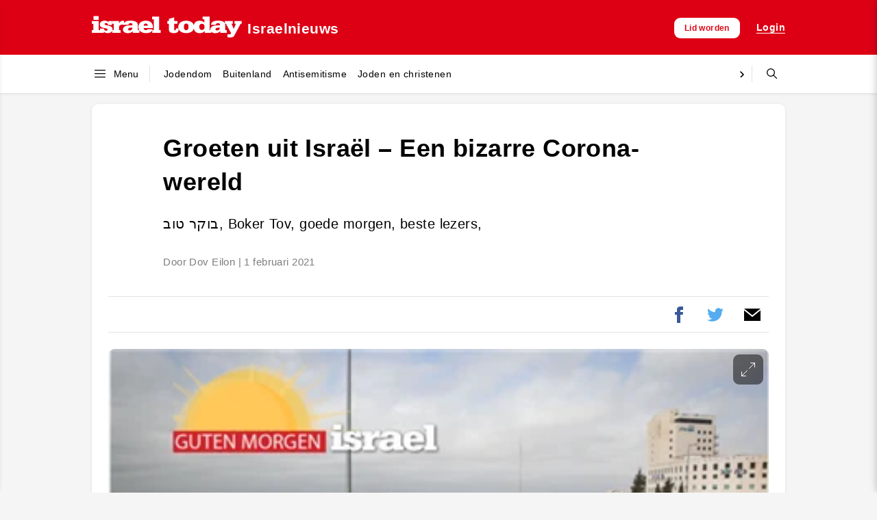

--- FILE ---
content_type: text/html; charset=UTF-8
request_url: https://israeltoday.nl/read/groeten-uit-israel-een-bizarre-corona-wereld/
body_size: 40225
content:
<!DOCTYPE html><html lang="nl-NL"><head><script data-no-optimize="1">var litespeed_docref=sessionStorage.getItem("litespeed_docref");litespeed_docref&&(Object.defineProperty(document,"referrer",{get:function(){return litespeed_docref}}),sessionStorage.removeItem("litespeed_docref"));</script> <meta charset="UTF-8"><meta name="viewport" content="width=device-width, initial-scale=1"><title>Groeten uit Israël &#8211; Een bizarre Corona-wereld &#8211; Israel Today Nederland</title><meta name='robots' content='max-image-preview:large' /><meta property="og:title" content="Groeten uit Israël – Een bizarre Corona-wereld"/><meta property="og:description" content="בוקר טוב, Boker Tov, goede morgen, beste lezers,"/><meta property="og:url" content="/read/groeten-uit-israel-een-bizarre-corona-wereld/"/><meta property="og:image" content="https://israeltoday.nl/wp-content/uploads/2021/02/210201groeten_m.png"/><meta property="og:image:width" content="400" /><meta property="og:image:height" content="225" /><meta property="og:type" content="article"/><meta property="og:article:published_time" content="2021-02-01 00:00:00"/><meta property="og:article:modified_time" content="2021-02-01 00:00:00"/><meta name="twitter:card" content="summary"><meta name="twitter:title" content="Groeten uit Israël – Een bizarre Corona-wereld"/><meta name="twitter:description" content="בוקר טוב, Boker Tov, goede morgen, beste lezers,"/><meta name="twitter:image" content="https://israeltoday.nl/wp-content/uploads/2021/02/210201groeten_m.png"/><meta name="author" content="admin"/><link rel='dns-prefetch' href='//js.surecart.com' /><link rel='dns-prefetch' href='//www.googletagmanager.com' /><link rel="alternate" title="oEmbed (JSON)" type="application/json+oembed" href="https://israeltoday.nl/it-api/oembed/1.0/embed?url=https%3A%2F%2Fisraeltoday.nl%2Fread%2Fgroeten-uit-israel-een-bizarre-corona-wereld%2F" /><link rel="alternate" title="oEmbed (XML)" type="text/xml+oembed" href="https://israeltoday.nl/it-api/oembed/1.0/embed?url=https%3A%2F%2Fisraeltoday.nl%2Fread%2Fgroeten-uit-israel-een-bizarre-corona-wereld%2F&#038;format=xml" /><style id='wp-img-auto-sizes-contain-inline-css' type='text/css'>img:is([sizes=auto i],[sizes^="auto," i]){contain-intrinsic-size:3000px 1500px}
/*# sourceURL=wp-img-auto-sizes-contain-inline-css */</style><style id="litespeed-ccss">img:is([sizes="auto"i],[sizes^="auto,"i]){contain-intrinsic-size:3000px 1500px}.wp-block-surecart-cart-close-button{color:var(--sc-input-help-text-color);font-size:20px}.wp-block-surecart-cart-close-button svg{height:1em;width:1em}.wp-block-surecart-cart-count{background-color:var(--sc-panel-background-color);border:1px solid var(--sc-input-border-color);color:var(--sc-cart-main-label-text-color)}.wp-block-surecart-slide-out-cart-line-items{-webkit-box-flex:1;display:-webkit-box;display:-ms-flexbox;display:flex;-ms-flex:1 0 140px;flex:1 0 140px;overflow:auto;-webkit-box-orient:vertical;-webkit-box-direction:normal;-ms-flex-direction:column;flex-direction:column;white-space:nowrap}.wp-block-surecart-cart-subtotal-amount{color:var(--sc-cart-main-label-text-color)}.sc-button__link{-webkit-box-sizing:border-box;box-sizing:border-box;display:inline-block;position:relative}.sc-button__link{text-align:center}.sc-button__link .sc-spinner{left:calc(50% - 8px);opacity:0;position:absolute;top:calc(50% - 8px);visibility:hidden;--spinner-size:15px}.sc-cart-items-submit__wrapper .wp-block-button__link,.sc-cart-items-submit__wrapper a.wp-block-button__link{background:var(--sc-color-primary-500);-webkit-box-sizing:border-box;box-sizing:border-box;color:#fff;display:block;position:relative;text-align:center;text-decoration:none;width:100%}.sc-drawer{-webkit-animation:slide-out var(--sc-drawer-transition-speed,var(--sc-transition-medium)) cubic-bezier(.4,0,.2,1);animation:slide-out var(--sc-drawer-transition-speed,var(--sc-transition-medium)) cubic-bezier(.4,0,.2,1);background-color:var(--sc-panel-background-color);border:none;border-radius:0;bottom:0;-webkit-box-shadow:var(--sc-shadow-x-large);box-shadow:var(--sc-shadow-x-large);-webkit-box-shadow:0 0 0 100vw rgb(0 0 0/.1);box-shadow:0 0 0 100vw rgb(0 0 0/.1);-webkit-box-sizing:border-box;box-sizing:border-box;font-family:var(--sc-font-sans);font-weight:var(--sc-font-weight-normal);height:auto;left:auto;margin:auto;max-height:none;max-width:100%;min-width:var(--sc-drawer-min-width,"300px");outline:none;overflow:hidden;padding:0;position:fixed;right:0;top:0;width:var(--sc-drawer-width,31rem);z-index:var(--sc-z-index-drawer,999999999)}.sc-drawer::-ms-backdrop{animation:backdrop-fade-in var(--sc-drawer-transition-speed,var(--sc-transition-medium)) ease backwards;animation-direction:reverse;background-color:var(--sc-color-gray-800);opacity:.25}.sc-block-ui{background:var(--sc-block-ui-background-color,var(--sc-color-white));bottom:0;left:0;margin:0;opacity:var(--sc-block-ui-opacity,.35);padding:0;position:var(--sc-block-ui-position,absolute);right:0;top:0;visibility:visible;z-index:9}.sc-block-ui[hidden]{display:block;opacity:0;visibility:hidden}.sc-alert{border-radius:var(--sc-alert-border-radius,var(--sc-border-radius-medium));display:-webkit-box;display:-ms-flexbox;display:flex;font-family:var(--sc-input-font-family);font-size:var(--sc-button-font-size-medium);font-weight:var(--sc-font-weight-normal);line-height:var(--sc-line-height-dense);padding:var(--sc-spacing-large);-webkit-box-align:start;-ms-flex-align:start;align-items:flex-start;background:var(--sc-alert-background-color,var(--sc-color-white));border:var(--sc-alert-border,var(--sc-input-border));border-top:solid var(--sc-alert-border-width,3px);-webkit-box-shadow:var(--sc-shadow-small);box-shadow:var(--sc-shadow-small);color:var(--sc-alert-color,var(--sc-input-label-color))}.sc-alert[hidden]{display:none!important}.sc-alert__text{-webkit-box-flex:1;-ms-flex:1;flex:1}.sc-alert__alert--danger{border-top-color:var(--sc-alert-danger-border-color,var(--sc-color-danger-500))}.sc-alert__alert--danger .sc-alert__title{color:var(--sc-alert-title-color,var(--sc-color-gray-800))}.sc-alert__alert--danger .sc-alert__icon{color:var(--sc-alert-danger-icon-color,var(--sc-color-danger-500))}.sc-alert__icon{-webkit-box-flex:1;-ms-flex:1;flex:1;-webkit-box-flex:0;display:-webkit-box;display:-ms-flexbox;display:flex;-ms-flex:0 0 auto;flex:0 0 auto;-webkit-box-align:center;-ms-flex-align:center;align-items:center;font-size:var(--sc-font-size-large);-webkit-padding-end:var(--sc-spacing-medium);padding-inline-end:var(--sc-spacing-medium)}.sc-alert__title{font-weight:var(--sc-font-weight-semibold)}.wp-block-surecart-slide-out-cart{-webkit-box-flex:1;border:var(--sc-drawer-border);-webkit-box-shadow:0 1px 2px rgb(13 19 30/.102);box-shadow:0 1px 2px rgb(13 19 30/.102);color:var(--sc-cart-main-label-text-color);-ms-flex:1 1 auto;flex:1 1 auto;font-size:16px;margin:auto;overflow:auto;width:100%}.wp-block-surecart-slide-out-cart .sc-alert{border-radius:0}.wp-block-surecart-slide-out-cart .sc-alert__icon svg{height:24px;width:24px}.wp-block-surecart-slide-out-cart .sc-alert :not(:first-child){margin-bottom:0}:root{--sc-color-black:#000;--sc-color-white:#fff;--sc-color-gray-50:#f9fafb;--sc-color-gray-100:#f3f4f6;--sc-color-gray-200:#e5e7eb;--sc-color-gray-300:#dce0e6;--sc-color-gray-400:#9ca3af;--sc-color-gray-500:#6b7280;--sc-color-gray-600:#4b5563;--sc-color-gray-700:#374151;--sc-color-gray-800:#1f2937;--sc-color-gray-900:#111827;--sc-color-gray-950:#0d131e;--sc-color-neutral-50:#fafafa;--sc-color-neutral-100:#f5f5f5;--sc-color-neutral-200:#e5e5e5;--sc-color-neutral-300:#d4d4d4;--sc-color-neutral-400:#a3a3a3;--sc-color-neutral-500:#737373;--sc-color-neutral-600:#525252;--sc-color-neutral-700:#404040;--sc-color-neutral-800:#262626;--sc-color-neutral-900:#171717;--sc-color-neutral-950:#0f0f0f;--sc-color-primary:217;--sc-color-primary-luminance:60%;--sc-color-primary-saturation:91%;--sc-color-primary-50:hsl(var(--sc-color-primary),var(--sc-color-primary-saturation),min(calc(var(--sc-color-primary-luminance)*1.55),100%));--sc-color-primary-100:hsl(var(--sc-color-primary),var(--sc-color-primary-saturation),min(calc(var(--sc-color-primary-luminance)*1.45),100%));--sc-color-primary-200:hsl(var(--sc-color-primary),var(--sc-color-primary-saturation),min(calc(var(--sc-color-primary-luminance)*1.35),100%));--sc-color-primary-300:hsl(var(--sc-color-primary),var(--sc-color-primary-saturation),min(calc(var(--sc-color-primary-luminance)*1.25),100%));--sc-color-primary-400:hsl(var(--sc-color-primary),var(--sc-color-primary-saturation),min(calc(var(--sc-color-primary-luminance)*1.15),100%));--sc-color-primary-500:hsl(var(--sc-color-primary),var(--sc-color-primary-saturation),var(--sc-color-primary-luminance));--sc-color-primary-600:hsl(var(--sc-color-primary),var(--sc-color-primary-saturation),max(calc(var(--sc-color-primary-luminance)*0.9),0%));--sc-color-primary-700:hsl(var(--sc-color-primary),var(--sc-color-primary-saturation),max(calc(var(--sc-color-primary-luminance)*0.75),0%));--sc-color-primary-800:hsl(var(--sc-color-primary),var(--sc-color-primary-saturation),max(calc(var(--sc-color-primary-luminance)*0.6),0%));--sc-color-primary-900:hsl(var(--sc-color-primary),var(--sc-color-primary-saturation),max(calc(var(--sc-color-primary-luminance)*0.35),0%));--sc-color-primary-950:hsl(var(--sc-color-primary),var(--sc-color-primary-saturation),max(calc(var(--sc-color-primary-luminance)*0.2),0%));--sc-color-primary-text:var(--sc-color-white);--sc-color-success-50:#f0fdf4;--sc-color-success-100:#dcfce7;--sc-color-success-200:#bbf7d0;--sc-color-success-300:#86efac;--sc-color-success-400:#4ade80;--sc-color-success-500:#22c55e;--sc-color-success-600:#16a34a;--sc-color-success-700:#15803d;--sc-color-success-800:#166534;--sc-color-success-900:#14532d;--sc-color-success-950:#0d381e;--sc-color-success-text:var(--sc-color-white);--sc-color-info-50:#eff6ff;--sc-color-info-100:#dbeafe;--sc-color-info-200:#bfdbfe;--sc-color-info-300:#93c5fd;--sc-color-info-400:#60a5fa;--sc-color-info-500:#3b82f6;--sc-color-info-600:#2563eb;--sc-color-info-700:#1d4ed8;--sc-color-info-800:#1e40af;--sc-color-info-900:#1e3a8a;--sc-color-info-text:var(--sc-color-white);--sc-color-warning-50:#fffbeb;--sc-color-warning-100:#fef3c7;--sc-color-warning-200:#fde68a;--sc-color-warning-300:#fcd34d;--sc-color-warning-400:#fbbf24;--sc-color-warning-500:#f59e0b;--sc-color-warning-600:#d97706;--sc-color-warning-700:#b45309;--sc-color-warning-800:#92400e;--sc-color-warning-900:#78350f;--sc-color-warning-950:#4d220a;--sc-color-warning-text:var(--sc-color-white);--sc-color-danger-50:#fef2f2;--sc-color-danger-100:#fee2e2;--sc-color-danger-200:#fecaca;--sc-color-danger-300:#fca5a5;--sc-color-danger-400:#f87171;--sc-color-danger-500:#ef4444;--sc-color-danger-600:#dc2626;--sc-color-danger-700:#b91c1c;--sc-color-danger-800:#991b1b;--sc-color-danger-900:#7f1d1d;--sc-color-danger-950:#481111;--sc-color-danger-text:var(--sc-color-white);--sc-border-radius-small:0.15em;--sc-border-radius-medium:0.35em;--sc-border-radius-large:0.5em;--sc-border-radius-x-large:0.75em;--sc-border-radius-circle:50%;--sc-border-radius-pill:9999px;--sc-shadow-x-small:0 1px 0 #0d131e0d;--sc-shadow-small:0 1px 2px #0d131e1a;--sc-shadow-medium:0 0 #000,0 0 #000,0 1px 3px 0 rgba(0,0,0,.1),0 1px 2px 0 rgba(0,0,0,.06);--sc-shadow-large:0 2px 8px #0d131e1a;--sc-shadow-x-large:0 4px 16px #0d131e1a;--sc-spacing-xxx-small:0.125em;--sc-spacing-xx-small:0.25em;--sc-spacing-x-small:0.5em;--sc-spacing-small:0.75em;--sc-spacing-medium:1em;--sc-spacing-large:1.25em;--sc-spacing-x-large:1.75em;--sc-spacing-xx-large:2.25em;--sc-spacing-xxx-large:3em;--sc-spacing-xxxx-large:4.5em;--sc-font-mono:SFMono-Regular,Consolas,"Liberation Mono",Menlo,monospace;--sc-font-sans:"Inter",-apple-system,BlinkMacSystemFont,"Segoe UI",Roboto,Helvetica,Arial,sans-serif,"Apple Color Emoji","Segoe UI Emoji","Segoe UI Symbol";--sc-font-serif:Georgia,"Times New Roman",serif;--sc-font-size-xx-small:0.625em;--sc-font-size-x-small:0.75em;--sc-font-size-small:0.875em;--sc-font-size-medium:1em;--sc-font-size-large:1.15em;--sc-font-size-x-large:1.25em;--sc-font-size-xx-large:1.45em;--sc-font-size-xxx-large:2em;--sc-font-size-xxxx-large:3em;--sc-font-weight-light:300;--sc-font-weight-normal:400;--sc-font-weight-semibold:500;--sc-font-weight-bold:600;--sc-letter-spacing-dense:-0.015em;--sc-letter-spacing-normal:normal;--sc-letter-spacing-loose:0.075em;--sc-line-height-dense:1.4;--sc-line-height-normal:1.8;--sc-line-height-loose:2.2;--sc-focus-ring-color-primary:var(--sc-color-primary-500);--sc-focus-ring-color-success:#22c55e54;--sc-focus-ring-color-info:#6b728054;--sc-focus-ring-color-warning:#f59e0b54;--sc-focus-ring-color-danger:#ef444454;--sc-focus-ring-width:1px;--sc-form-row-spacing:var(--sc-spacing-small);--sc-form-row-spacing-large:var(--sc-spacing-xx-large);--sc-form-title-font-weight:var(--sc-font-weight-semibold);--sc-form-title-font-size:var(--sc-font-size-x-large);--sc-choice-background-color:var(--sc-color-white);--sc-card-border:solid 1px var(--sc-input-border-color);--sc-choice-border:solid var(--sc-input-border-width) var(--sc-input-border-color);--sc-choice-box-shadow:var(--sc-input-box-shadow);--sc-drawer-border:solid var(--sc-input-border-width) var(--sc-input-border-color);--sc-drawer-header-spacing:var(--sc-spacing-large);--sc-drawer-body-spacing:var(--sc-spacing-large);--sc-drawer-footer-spacing:var(--sc-spacing-large);--sc-input-box-shadow:rgba(0,0,0,.05) 0px 1px 2px 0px;--sc-input-height-small:2.25em;--sc-input-height-medium:2.8em;--sc-input-height-large:3em;--sc-input-background-color:var(--sc-color-white);--sc-input-background-color-hover:var(--sc-color-white);--sc-input-background-color-focus:var(--sc-color-white);--sc-input-background-color-disabled:var(--sc-color-gray-100);--sc-input-border:solid var(--sc-input-border-width) var(--sc-input-border-color);--sc-input-border-color:var(--sc-color-gray-300);--sc-input-border-color-hover:var(--sc-color-gray-400);--sc-input-border-color-focus:var(--sc-color-primary-500);--sc-input-border-color-disabled:var(--sc-color-gray-300);--sc-input-border-color-invalid:var(--sc-color-danger-500);--sc-input-border-width:1px;--sc-input-border-radius-small:var(--sc-border-radius-small);--sc-input-border-radius-medium:var(--sc-border-radius-medium);--sc-input-border-radius-large:var(--sc-border-radius-medium);--sc-input-font-family:var(--sc-font-sans);--sc-input-font-weight:var(--sc-font-weight-normal);--sc-input-font-size-small:var(--sc-font-size-small);--sc-input-font-size-medium:var(--sc-font-size-medium);--sc-input-font-size-large:var(--sc-font-size-large);--sc-input-label-font-weight:var(--sc-font-weight-semibold);--sc-input-label-margin:var(--sc-spacing-xx-small);--sc-input-letter-spacing:var(--sc-letter-spacing-normal);--sc-input-color:var(--sc-color-gray-700);--sc-input-color-hover:var(--sc-color-gray-700);--sc-input-color-focus:var(--sc-color-gray-700);--sc-input-color-disabled:var(--sc-color-gray-900);--sc-input-icon-color:var(--sc-color-gray-400);--sc-input-icon-color-hover:var(--sc-color-gray-600);--sc-input-icon-color-focus:var(--sc-color-gray-600);--sc-input-placeholder-color:var(--sc-color-gray-400);--sc-input-placeholder-color-disabled:var(--sc-color-gray-600);--sc-input-spacing-small:var(--sc-spacing-small);--sc-input-spacing-medium:var(--sc-spacing-medium);--sc-input-spacing-large:var(--sc-spacing-large);--sc-input-label-font-size-small:var(--sc-font-size-small);--sc-input-label-font-size-medium:var(--sc-font-size-medium);--sc-input-label-font-size-large:var(--sc-font-size-large);--sc-input-label-color:var(--sc-color-gray-600);--sc-input-help-text-font-size-small:var(--sc-font-size-x-small);--sc-input-help-text-font-size-medium:var(--sc-font-size-small);--sc-input-help-text-font-size-large:var(--sc-font-size-medium);--sc-input-help-text-color:var(--sc-color-gray-500);--sc-input-error-text-font-size-small:var( --sc-input-help-text-font-size-small );--sc-input-error-text-font-size-medium:var( --sc-input-help-text-font-size-small );--sc-input-error-text-font-size-large:var( --sc-input-help-text-font-size-small );--sc-input-error-text-color:var(--sc-color-danger-500);--sc-toggle-size:1em;--sc-toggle-shady-color:var(--sc-color-gray-50);--sc-radio-size:0.85em;--sc-toggle-radio-size:0.85em;--sc-checkbox-size:1em;--sc-overlay-background-color:#37415180;--sc-panel-background-color:var(--sc-color-white);--sc-panel-border-color:var(--sc-color-gray-200);--sc-tooltip-border-radius:var(--sc-border-radius-medium);--sc-tooltip-background-color:var(--sc-color-gray-900);--sc-tooltip-color:var(--sc-color-white);--sc-tooltip-font-family:var(--sc-font-sans);--sc-tooltip-font-weight:var(--sc-font-weight-normal);--sc-tooltip-font-size:var(--sc-font-size-small);--sc-tooltip-line-height:var(--sc-line-height-dense);--sc-tooltip-padding:var(--sc-spacing-xx-small) var(--sc-spacing-x-small);--sc-tooltip-arrow-size:5px;--sc-tooltip-arrow-start-end-offset:8px;--sc-quantity-control-height:2em;--sc-quantity-control-height-small:1.7em;--sc-z-index-drawer:99999;--sc-z-index-dialog:100000;--sc-z-index-dropdown:900;--sc-z-index-toast:950;--sc-z-index-tooltip:1000;--sc-checkout-columns:1;--sc-dashboard-module-spacing:var(--sc-spacing-x-small);--sc-border-width-zero:0px;--sc-cart-main-label-text-color:var(--sc-color-gray-600)}[class*=wp-block-surecart-][hidden]{display:none}:root{--sc-color-primary-500:#000000;--sc-focus-ring-color-primary:#000000;--sc-input-border-color-focus:#000000;--sc-color-gray-900:#000;--sc-color-primary-text:#ffffff}.wp-block-surecart-cart-icon{background:var(--sc-cart-icon-background,var(--sc-color-primary-500));border-radius:var(--sc-cart-icon-border-radius,var(--sc-input-border-radius-medium));bottom:var(--sc-cart-icon-bottom,30px);-webkit-box-shadow:var(--sc-shadow-small);box-shadow:var(--sc-shadow-small);color:var(--sc-cart-icon-color,var(--sc-color-primary-text,var(--sc-color-white)));font-family:var(--sc-cart-font-family,var(--sc-input-font-family));font-weight:var(--sc-font-weight-semibold);height:var(--sc-cart-icon-height,60px);left:var(--sc-cart-icon-left,auto);position:fixed;right:var(--sc-cart-icon-right,30px);top:var(--sc-cart-icon-top,auto);width:var(--sc-cart-icon-width,60px);z-index:var(--sc-cart-icon-z-index,99)}.wp-block-surecart-cart-icon[hidden]{display:none}.wp-block-surecart-cart-icon__container{display:-webkit-box;display:-ms-flexbox;display:flex;font-size:24px;line-height:0;position:relative;-webkit-box-align:center;-ms-flex-align:center;align-items:center;-webkit-box-pack:center;-ms-flex-pack:center;height:100%;justify-content:center;text-align:center}.wp-block-surecart-cart-icon__icon{font-size:var(--sc-cart-icon-size,1.1em)}.wp-block-surecart-cart-icon__icon svg{color:var(--sc-color-white)}.wp-block-surecart-cart-icon__count{background:var(--sc-cart-counter-background,var(--sc-color-gray-900));border-radius:var(--sc-cart-counter-border-radius,9999px);bottom:auto;-webkit-box-shadow:var(--sc-cart-icon-box-shadow,var(--sc-shadow-x-large));box-shadow:var(--sc-cart-icon-box-shadow,var(--sc-shadow-x-large));color:var(--sc-cart-counter-color,var(--sc-color-white));font-size:12px;left:auto;line-height:18px;padding:4px 10px;position:absolute;right:-8px;top:-8px;z-index:1}.wp-block-button__link{color:#fff;background-color:#32373c;border-radius:9999px;box-shadow:none;text-decoration:none;padding:calc(.667em + 2px) calc(1.333em + 2px);font-size:1.125em}.sc-spinner{--track-color:#0d131e20;--stroke-width:2px;--spinner-size:1em;-webkit-animation:spin 1s linear infinite;animation:spin 1s linear infinite;border:solid var(--stroke-width) var(--track-color);border-radius:50%;border-right-color:currentColor;border-top-color:currentColor;display:inline-block;height:var(--spinner-size);width:var(--spinner-size)}@-webkit-keyframes spin{0%{-webkit-transform:rotate(0deg);transform:rotate(0deg)}to{-webkit-transform:rotate(1turn);transform:rotate(1turn)}}@keyframes spin{0%{-webkit-transform:rotate(0deg);transform:rotate(0deg)}to{-webkit-transform:rotate(1turn);transform:rotate(1turn)}}.is-layout-flex{display:-webkit-box;display:-ms-flexbox;display:flex}.is-layout-flex{display:-webkit-box;display:-ms-flexbox;display:flex}.is-layout-flex{display:-webkit-box;display:-ms-flexbox;display:flex}:root{--sc-sticky-purchase-background-color:var(--sc-color-white);--sc-sticky-purchase-text-color:var(--sc-color-gray-700);--sc-sticky-purchase-scratch-amount:var(--sc-color-gray-500)}[class*="wp-block-surecart-"][hidden]{display:none}:root{--sc-color-brand-primary:#388051;--sc-color-brand-secondary:#00824c;--sc-color-brand-heading:#002e33;--sc-color-brand-body:#45505f;--sc-color-brand-main-background:#f4f7f9;--sc-color-brand-content-background:#ffffff;--sc-color-brand-stroke:#e7ecee;--sc-color-brand-subheading:#9ca7ab;--sc-color-brand-pastel-pink:#fcf2f7;--sc-color-brand-pastel-orange:#fef9f6;--sc-color-brand-pastel-purple:#f7f6fe;--sc-color-brand-pastel-green:#e6f9ee;--sc-color-black:#000;--sc-color-white:#fff;--sc-color-gray-50:#f9fafb;--sc-color-gray-100:#f3f4f6;--sc-color-gray-200:#e5e7eb;--sc-color-gray-300:#dce0e6;--sc-color-gray-400:#9ca3af;--sc-color-gray-500:#6b7280;--sc-color-gray-600:#4b5563;--sc-color-gray-700:#374151;--sc-color-gray-800:#1f2937;--sc-color-gray-900:#111827;--sc-color-gray-950:#0d131e;--sc-color-neutral-50:#fafafa;--sc-color-neutral-100:whitesmoke;--sc-color-neutral-200:#e5e5e5;--sc-color-neutral-300:#d4d4d4;--sc-color-neutral-400:#a3a3a3;--sc-color-neutral-500:#737373;--sc-color-neutral-600:#525252;--sc-color-neutral-700:#404040;--sc-color-neutral-800:#262626;--sc-color-neutral-900:#171717;--sc-color-neutral-950:#0f0f0f;--sc-color-primary:217;--sc-color-primary-luminance:60%;--sc-color-primary-saturation:91%;--sc-color-primary-50:hsl(var(--sc-color-primary), var(--sc-color-primary-saturation), min(calc(var(--sc-color-primary-luminance) * 1.55), 100%));--sc-color-primary-100:hsl(var(--sc-color-primary), var(--sc-color-primary-saturation), min(calc(var(--sc-color-primary-luminance) * 1.45), 100%));--sc-color-primary-200:hsl(var(--sc-color-primary), var(--sc-color-primary-saturation), min(calc(var(--sc-color-primary-luminance) * 1.35), 100%));--sc-color-primary-300:hsl(var(--sc-color-primary), var(--sc-color-primary-saturation), min(calc(var(--sc-color-primary-luminance) * 1.25), 100%));--sc-color-primary-400:hsl(var(--sc-color-primary), var(--sc-color-primary-saturation), min(calc(var(--sc-color-primary-luminance) * 1.15), 100%));--sc-color-primary-500:hsl(var(--sc-color-primary), var(--sc-color-primary-saturation), var(--sc-color-primary-luminance));--sc-color-primary-600:hsl(var(--sc-color-primary), var(--sc-color-primary-saturation), max(calc(var(--sc-color-primary-luminance) * 0.9), 0%));--sc-color-primary-700:hsl(var(--sc-color-primary), var(--sc-color-primary-saturation), max(calc(var(--sc-color-primary-luminance) * 0.75), 0%));--sc-color-primary-800:hsl(var(--sc-color-primary), var(--sc-color-primary-saturation), max(calc(var(--sc-color-primary-luminance) * 0.6), 0%));--sc-color-primary-900:hsl(var(--sc-color-primary), var(--sc-color-primary-saturation), max(calc(var(--sc-color-primary-luminance) * 0.35), 0%));--sc-color-primary-950:hsl(var(--sc-color-primary), var(--sc-color-primary-saturation), max(calc(var(--sc-color-primary-luminance) * 0.2), 0%));--sc-color-primary-text:var(--sc-color-white);--sc-color-success-50:#f0fdf4;--sc-color-success-100:#dcfce7;--sc-color-success-200:#bbf7d0;--sc-color-success-300:#86efac;--sc-color-success-400:#4ade80;--sc-color-success-500:#22c55e;--sc-color-success-600:#16a34a;--sc-color-success-700:#15803d;--sc-color-success-800:#166534;--sc-color-success-900:#14532d;--sc-color-success-950:#0d381e;--sc-color-success-text:var(--sc-color-white);--sc-color-info-50:#eff6ff;--sc-color-info-100:#dbeafe;--sc-color-info-200:#bfdbfe;--sc-color-info-300:#93c5fd;--sc-color-info-400:#60a5fa;--sc-color-info-500:#3b82f6;--sc-color-info-600:#2563eb;--sc-color-info-700:#1d4ed8;--sc-color-info-800:#1e40af;--sc-color-info-900:#1e3a8a;--sc-color-info-text:var(--sc-color-white);--sc-color-warning-50:#fffbeb;--sc-color-warning-100:#fef3c7;--sc-color-warning-200:#fde68a;--sc-color-warning-300:#fcd34d;--sc-color-warning-400:#fbbf24;--sc-color-warning-500:#f59e0b;--sc-color-warning-600:#d97706;--sc-color-warning-700:#b45309;--sc-color-warning-800:#92400e;--sc-color-warning-900:#78350f;--sc-color-warning-950:#4d220a;--sc-color-warning-text:var(--sc-color-white);--sc-color-danger-50:#fef2f2;--sc-color-danger-100:#fee2e2;--sc-color-danger-200:#fecaca;--sc-color-danger-300:#fca5a5;--sc-color-danger-400:#f87171;--sc-color-danger-500:#ef4444;--sc-color-danger-600:#dc2626;--sc-color-danger-700:#b91c1c;--sc-color-danger-800:#991b1b;--sc-color-danger-900:#7f1d1d;--sc-color-danger-950:#481111;--sc-color-danger-text:var(--sc-color-white);--sc-border-radius-small:0.15em;--sc-border-radius-medium:0.35em;--sc-border-radius-large:0.5em;--sc-border-radius-x-large:0.75em;--sc-border-radius-circle:50%;--sc-border-radius-pill:9999px;--sc-shadow-x-small:0 1px 0 #0d131e0d;--sc-shadow-small:0 1px 2px #0d131e1a;--sc-shadow-medium:0 0 #000, 0 0 #000, 0 1px 3px 0 rgba(0, 0, 0, 0.1), 0 1px 2px 0 rgba(0, 0, 0, 0.06);--sc-shadow-large:0 2px 8px #0d131e1a;--sc-shadow-x-large:0 4px 16px #0d131e1a;--sc-spacing-xxx-small:0.125em;--sc-spacing-xx-small:0.25em;--sc-spacing-x-small:0.5em;--sc-spacing-small:0.75em;--sc-spacing-medium:1em;--sc-spacing-large:1.25em;--sc-spacing-x-large:1.75em;--sc-spacing-xx-large:2.25em;--sc-spacing-xxx-large:3em;--sc-spacing-xxxx-large:4.5em;--sc-font-mono:SFMono-Regular, Consolas, 'Liberation Mono', Menlo, monospace;--sc-font-sans:'Inter', -apple-system, BlinkMacSystemFont, 'Segoe UI', Roboto, Helvetica, Arial, sans-serif, 'Apple Color Emoji', 'Segoe UI Emoji', 'Segoe UI Symbol';--sc-font-serif:Georgia, 'Times New Roman', serif;--sc-font-size-xx-small:0.625em;--sc-font-size-x-small:0.75em;--sc-font-size-small:0.875em;--sc-font-size-medium:1em;--sc-font-size-large:1.15em;--sc-font-size-x-large:1.25em;--sc-font-size-xx-large:1.45em;--sc-font-size-xxx-large:2em;--sc-font-size-xxxx-large:3em;--sc-font-weight-light:300;--sc-font-weight-normal:400;--sc-font-weight-semibold:500;--sc-font-weight-bold:600;--sc-letter-spacing-dense:-0.015em;--sc-letter-spacing-normal:normal;--sc-letter-spacing-loose:0.075em;--sc-line-height-dense:1.4;--sc-line-height-normal:1.8;--sc-line-height-loose:2.2;--sc-focus-ring-color-primary:var(--sc-color-primary-500);--sc-focus-ring-color-success:#22c55e54;--sc-focus-ring-color-info:#6b728054;--sc-focus-ring-color-warning:#f59e0b54;--sc-focus-ring-color-danger:#ef444454;--sc-focus-ring-width:1px;--sc-button-font-size-small:var(--sc-font-size-x-small);--sc-button-font-size-medium:var(--sc-font-size-medium);--sc-button-font-size-large:var(--sc-font-size-large);--sc-column-spacing:var(--sc-spacing-xx-large);--sc-form-row-spacing:var(--sc-spacing-small);--sc-form-row-spacing-large:var(--sc-spacing-xx-large);--sc-form-title-font-weight:var(--sc-font-weight-semibold);--sc-form-title-font-size:var(--sc-font-size-x-large);--sc-form-title-description-color:var(--sc-color-gray-500);--sc-form-title-description-size:var(--sc-font-size-medium);--sc-choice-background-color:var(--sc-color-white);--sc-card-border:solid 1px var(--sc-input-border-color);--sc-choice-border:solid var(--sc-input-border-width) var(--sc-input-border-color);--sc-choice-box-shadow:var(--sc-input-box-shadow);--sc-drawer-border:solid var(--sc-input-border-width) var(--sc-input-border-color);--sc-drawer-header-spacing:var(--sc-spacing-large);--sc-drawer-body-spacing:var(--sc-spacing-large);--sc-drawer-footer-spacing:var(--sc-spacing-large);--sc-input-box-shadow:rgba(0, 0, 0, 0.05) 0px 1px 2px 0px;--sc-input-height-small:2.25em;--sc-input-height-medium:2.8em;--sc-input-height-large:3em;--sc-input-background-color:var(--sc-color-white);--sc-input-background-color-hover:var(--sc-color-white);--sc-input-background-color-focus:var(--sc-color-white);--sc-input-background-color-disabled:var(--sc-color-gray-100);--sc-input-border:solid var(--sc-input-border-width) var(--sc-input-border-color);--sc-input-border-color:var(--sc-color-gray-300);--sc-input-border-color-hover:var(--sc-color-gray-400);--sc-input-border-color-focus:var(--sc-color-primary-500);--sc-input-border-color-disabled:var(--sc-color-gray-300);--sc-input-border-color-invalid:var(--sc-color-danger-500);--sc-input-border-width:1px;--sc-input-border-radius-small:var(--sc-border-radius-small);--sc-input-border-radius-medium:var(--sc-border-radius-medium);--sc-input-border-radius-large:var(--sc-border-radius-medium);--sc-input-font-family:var(--sc-font-sans);--sc-input-font-weight:var(--sc-font-weight-normal);--sc-input-font-size-small:var(--sc-font-size-small);--sc-input-font-size-medium:var(--sc-font-size-medium);--sc-input-font-size-large:var(--sc-font-size-large);--sc-input-label-font-weight:var(--sc-font-weight-semibold);--sc-input-label-margin:var(--sc-spacing-xx-small);--sc-input-letter-spacing:var(--sc-letter-spacing-normal);--sc-input-color:var(--sc-color-gray-700);--sc-input-color-hover:var(--sc-color-gray-700);--sc-input-color-focus:var(--sc-color-gray-700);--sc-input-color-disabled:var(--sc-color-gray-900);--sc-input-icon-color:var(--sc-color-gray-400);--sc-input-icon-color-hover:var(--sc-color-gray-600);--sc-input-icon-color-focus:var(--sc-color-gray-600);--sc-input-placeholder-color:var(--sc-color-gray-400);--sc-input-placeholder-color-disabled:var(--sc-color-gray-600);--sc-input-spacing-small:var(--sc-spacing-small);--sc-input-spacing-medium:var(--sc-spacing-medium);--sc-input-spacing-large:var(--sc-spacing-large);--sc-input-label-font-size-small:var(--sc-font-size-small);--sc-input-label-font-size-medium:var(--sc-font-size-medium);--sc-input-label-font-size-large:var(--sc-font-size-large);--sc-input-label-color:var(--sc-color-gray-600);--sc-input-help-text-font-size-small:var(--sc-font-size-x-small);--sc-input-help-text-font-size-medium:var(--sc-font-size-small);--sc-input-help-text-font-size-large:var(--sc-font-size-medium);--sc-input-help-text-color:var(--sc-color-gray-500);--sc-input-error-text-font-size-small:var(--sc-input-help-text-font-size-small);--sc-input-error-text-font-size-medium:var(--sc-input-help-text-font-size-small);--sc-input-error-text-font-size-large:var(--sc-input-help-text-font-size-small);--sc-input-error-text-color:var(--sc-color-danger-500);--sc-toggle-size:1em;--sc-toggle-shady-color:var(--sc-color-gray-50);--sc-radio-size:0.85em;--sc-toggle-radio-size:0.85em;--sc-checkbox-size:1em;--sc-overlay-background-color:#37415180;--sc-panel-background-color:var(--sc-color-white);--sc-panel-border-color:var(--sc-color-gray-200);--sc-tooltip-border-radius:var(--sc-border-radius-medium);--sc-tooltip-background-color:var(--sc-color-gray-900);--sc-tooltip-color:var(--sc-color-white);--sc-tooltip-font-family:var(--sc-font-sans);--sc-tooltip-font-weight:var(--sc-font-weight-normal);--sc-tooltip-font-size:var(--sc-font-size-small);--sc-tooltip-line-height:var(--sc-line-height-dense);--sc-tooltip-padding:var(--sc-spacing-xx-small) var(--sc-spacing-x-small);--sc-tooltip-arrow-size:5px;--sc-tooltip-arrow-start-end-offset:8px;--sc-quantity-control-height:2em;--sc-quantity-control-height-small:1.7em;--sc-z-index-drawer:99999;--sc-z-index-dialog:100000;--sc-z-index-dropdown:900;--sc-z-index-toast:950;--sc-z-index-tooltip:1000;--sc-checkout-columns:1;--sc-dashboard-module-spacing:var(--sc-spacing-x-small);--sc-border-width-zero:0px}:root{--sc-color-primary-500:#000000;--sc-focus-ring-color-primary:#000000;--sc-input-border-color-focus:#000000;--sc-color-gray-900:#000;--sc-color-primary-text:#ffffff}:root{--wp--preset--aspect-ratio--square:1;--wp--preset--aspect-ratio--4-3:4/3;--wp--preset--aspect-ratio--3-4:3/4;--wp--preset--aspect-ratio--3-2:3/2;--wp--preset--aspect-ratio--2-3:2/3;--wp--preset--aspect-ratio--16-9:16/9;--wp--preset--aspect-ratio--9-16:9/16;--wp--preset--color--black:#000000;--wp--preset--color--cyan-bluish-gray:#abb8c3;--wp--preset--color--white:#ffffff;--wp--preset--color--pale-pink:#f78da7;--wp--preset--color--vivid-red:#cf2e2e;--wp--preset--color--luminous-vivid-orange:#ff6900;--wp--preset--color--luminous-vivid-amber:#fcb900;--wp--preset--color--light-green-cyan:#7bdcb5;--wp--preset--color--vivid-green-cyan:#00d084;--wp--preset--color--pale-cyan-blue:#8ed1fc;--wp--preset--color--vivid-cyan-blue:#0693e3;--wp--preset--color--vivid-purple:#9b51e0;--wp--preset--color--surecart:var(--sc-color-primary-500);--wp--preset--gradient--vivid-cyan-blue-to-vivid-purple:linear-gradient(135deg,rgba(6,147,227,1) 0%,rgb(155,81,224) 100%);--wp--preset--gradient--light-green-cyan-to-vivid-green-cyan:linear-gradient(135deg,rgb(122,220,180) 0%,rgb(0,208,130) 100%);--wp--preset--gradient--luminous-vivid-amber-to-luminous-vivid-orange:linear-gradient(135deg,rgba(252,185,0,1) 0%,rgba(255,105,0,1) 100%);--wp--preset--gradient--luminous-vivid-orange-to-vivid-red:linear-gradient(135deg,rgba(255,105,0,1) 0%,rgb(207,46,46) 100%);--wp--preset--gradient--very-light-gray-to-cyan-bluish-gray:linear-gradient(135deg,rgb(238,238,238) 0%,rgb(169,184,195) 100%);--wp--preset--gradient--cool-to-warm-spectrum:linear-gradient(135deg,rgb(74,234,220) 0%,rgb(151,120,209) 20%,rgb(207,42,186) 40%,rgb(238,44,130) 60%,rgb(251,105,98) 80%,rgb(254,248,76) 100%);--wp--preset--gradient--blush-light-purple:linear-gradient(135deg,rgb(255,206,236) 0%,rgb(152,150,240) 100%);--wp--preset--gradient--blush-bordeaux:linear-gradient(135deg,rgb(254,205,165) 0%,rgb(254,45,45) 50%,rgb(107,0,62) 100%);--wp--preset--gradient--luminous-dusk:linear-gradient(135deg,rgb(255,203,112) 0%,rgb(199,81,192) 50%,rgb(65,88,208) 100%);--wp--preset--gradient--pale-ocean:linear-gradient(135deg,rgb(255,245,203) 0%,rgb(182,227,212) 50%,rgb(51,167,181) 100%);--wp--preset--gradient--electric-grass:linear-gradient(135deg,rgb(202,248,128) 0%,rgb(113,206,126) 100%);--wp--preset--gradient--midnight:linear-gradient(135deg,rgb(2,3,129) 0%,rgb(40,116,252) 100%);--wp--preset--font-size--small:13px;--wp--preset--font-size--medium:20px;--wp--preset--font-size--large:36px;--wp--preset--font-size--x-large:42px;--wp--preset--spacing--20:0.44rem;--wp--preset--spacing--30:0.67rem;--wp--preset--spacing--40:1rem;--wp--preset--spacing--50:1.5rem;--wp--preset--spacing--60:2.25rem;--wp--preset--spacing--70:3.38rem;--wp--preset--spacing--80:5.06rem;--wp--preset--shadow--natural:6px 6px 9px rgba(0, 0, 0, 0.2);--wp--preset--shadow--deep:12px 12px 50px rgba(0, 0, 0, 0.4);--wp--preset--shadow--sharp:6px 6px 0px rgba(0, 0, 0, 0.2);--wp--preset--shadow--outlined:6px 6px 0px -3px rgba(255, 255, 255, 1), 6px 6px rgba(0, 0, 0, 1);--wp--preset--shadow--crisp:6px 6px 0px rgba(0, 0, 0, 1)}:root :where(.is-layout-flow)>:first-child{margin-block-start:0}:root :where(.is-layout-flow)>:last-child{margin-block-end:0}:root :where(.is-layout-flow)>*{margin-block-start:24px;margin-block-end:0}:root :where(.is-layout-flex){gap:24px}body .is-layout-flex{display:flex}.is-layout-flex{flex-wrap:wrap;align-items:center}.is-layout-flex>:is(*,div){margin:0}.woocommerce form .form-row .required{visibility:visible}.woocommerce-form__label-for-checkbox{display:block}.woocommerce-form__label-for-checkbox .woocommerce-form__input-checkbox{margin-right:.3342343017em}.form-row label{display:block}.form-row input{width:100%}.form-row .button,.form-row input[type=checkbox]{width:auto}.form-row-wide{clear:both;width:100%}.required{border-bottom:0!important;color:#e2401c}.woocommerce{font-family:sans-serif;-ms-text-size-adjust:100%;-webkit-text-size-adjust:100%}.woocommerce{margin:0}.woocommerce a{background-color:#fff0}.woocommerce input{line-height:normal}.woocommerce input[type=checkbox]{box-sizing:border-box}.woocommerce h2{clear:both;font-weight:300;margin:0 0 .5407911001em;color:#131315}.woocommerce h2{font-size:2em;line-height:1.214}.woocommerce p{margin:0 0 1.41575em}.woocommerce a{color:#2c2d33;text-decoration:none}.woocommerce input[type=checkbox]{padding:0}.woocommerce button::-moz-focus-inner,.woocommerce input::-moz-focus-inner{border:0;padding:0}.woocommerce .input-text,.woocommerce input[type=password],.woocommerce input[type=text]{padding:.6180469716em;background-color:#f2f2f2;color:#43454b;border:0;-webkit-appearance:none;box-sizing:border-box;font-weight:400;box-shadow:inset 0 1px 1px rgb(0 0 0/.125)}.woocommerce label{font-weight:400}.woocommerce{line-height:1.38}.woocommerce .button,.woocommerce button{align-items:center;justify-content:space-between;font-family:sans-serif;font-size:1rem;font-weight:400;padding:.5rem 1rem;background-color:#dd0015;color:#fff;border-radius:var(--border-radius)}.login .form-row{float:none;width:100%}.it-myaccount-login{max-width:502px;margin:0 auto;margin-top:1rem;margin-bottom:3rem;padding:1.5rem;overflow:hidden;background-color:#fff;border-radius:var(--border-radius)}.it-myaccount-login input.input-text{display:block;width:100%}.it-myaccount-login .button{width:100%}.login .lost_password{float:right;border-bottom:5px solid #000;border-bottom-width:1px}.form-row label,.woocommerce-form__label{display:inline-block;padding-top:.375px;padding-bottom:.375rem}.it-login-popup-wrap{position:relative;width:auto;max-width:574px;margin:7%auto 0;overflow:hidden;background:#fff}.mfp-hide{display:none!important}button::-moz-focus-inner{padding:0;border:0}html{line-height:1.15;-ms-text-size-adjust:100%;-webkit-text-size-adjust:100%}body{margin:0}article,header,nav,section{display:block}figure,main{display:block}figure{margin:1em 40px}a{background-color:#fff0;-webkit-text-decoration-skip:objects}img{border-style:none}svg:not(:root){overflow:hidden}button,input,select{font-family:inherit;font-size:100%;line-height:1.15;margin:0}button,input{overflow:visible}button,select{text-transform:none}[type=submit],button{-webkit-appearance:button}[type=submit]::-moz-focus-inner,button::-moz-focus-inner{border-style:none;padding:0}[type=submit]:-moz-focusring,button:-moz-focusring{outline:1px dotted ButtonText}[type=checkbox]{box-sizing:border-box;padding:0}[type=search]{-webkit-appearance:textfield;outline-offset:-2px}[type=search]::-webkit-search-cancel-button,[type=search]::-webkit-search-decoration{-webkit-appearance:none}::-webkit-file-upload-button{-webkit-appearance:button;font:inherit}[hidden],template{display:none}html{box-sizing:border-box}*,:after,:before{box-sizing:inherit}a{text-decoration:none}a,button{color:inherit}button{background:0 0;border:none;margin:0;padding:0;font-family:inherit}ul{padding-left:0}ul{margin:0}figure,h2,h5,p{margin:0}button{background-color:#fff0;background-image:none}ul{margin:0;padding:0}ul{list-style:none}html{font-family:sans-serif;line-height:1.5}*,:after,:before{box-sizing:border-box;border:0 solid #dddbd9}img{border-style:solid}input::-webkit-input-placeholder{color:#a0aec0}input:-ms-input-placeholder{color:#a0aec0}input::-ms-input-placeholder{color:#a0aec0}h2,h5{font-size:inherit;font-weight:inherit}a{color:inherit;text-decoration:inherit}button,input,select{padding:0;line-height:inherit;color:inherit}img,svg{display:block;vertical-align:middle}img{max-width:100%;height:auto}h2{font-weight:700}h2{font-size:1.5em}html{font-family:sans-serif;line-height:1.15}svg{display:inline;vertical-align:baseline}:root{--main-background-color:#f1efed;--footer-background-color:#2f2d2b;--alt-background-color:#e9eff1;--border-radius:9px}:root{--main-background-color:#f5f5f5;--footer-background-color:#262930;--toolbar-font-family:'Open Sans',sans-serif;--header-font-family:sans-serif;--content-font-family:Georgia}body,input,select{color:#000;font-size:16px;letter-spacing:.42px;font-weight:400;-webkit-font-smoothing:antialiased}img{max-width:100%;height:auto}.page{background-color:var(--main-background-color);position:relative;display:flex;flex-direction:column}[data-stickyfill]{position:sticky;top:0;width:100%;z-index:50}.topbar{width:100%;background-color:#dd0015;color:#fff}@media (max-width:719px){.topbar{box-shadow:0 1px 4px 0 rgb(0 0 0/.1)}}.topbar-wrapper{margin:0 0 0 auto;display:flex;align-items:center;margin-left:auto;margin-right:auto}@media (max-width:719px){.topbar-wrapper{padding-left:1rem;padding-bottom:.75rem;padding-top:.75rem;padding-right:.75rem;height:3rem;transform:translateY(2px)}}@media (min-width:720px){.topbar-wrapper{padding:1.25rem 1.5rem;height:5rem}}@media (min-width:1012px){.topbar-wrapper{padding-left:0;padding-right:0;max-width:1012px}}.topbar-logo{display:flex;flex:1 1 auto;overflow:hidden;align-items:center;justify-content:space-between;line-height:1rem}.topbar-logo svg{height:32px;width:auto}@media (max-width:719px){.topbar-logo svg{height:24px}}@media (min-width:720px){.topbar,.topbar .topbar-logo,.topbar .topbar-wrapper{transform-origin:left center}}.topbar-logo .topbar-category{font-family:var(--toolbar-font-family);font-size:1.3rem;line-height:1.4rem;margin-left:.5rem;margin-top:.275rem;font-weight:600;color:#fff;margin-right:auto;padding-right:1rem;position:relative;white-space:nowrap}@media (max-width:719px){.topbar .topbar-category{display:none}}.topbar .menu-button{color:#fff;line-height:0}@media (min-width:720px){.topbar .menu-button{top:0;position:absolute;height:100%;margin-left:-.25rem;visibility:hidden;opacity:0}}.topbar-controls{display:flex;flex:1 1 auto;justify-content:flex-end;align-items:center;white-space:nowrap}@media (max-width:719px){.topbar-controls{display:none}}.topbar-controls a{font-size:.875rem;font-weight:600;padding-top:.75rem;padding-bottom:.75rem;margin-left:1.5rem}@media (max-width:719px){.topbar .menu-button{margin-right:1rem}}.content{margin-left:auto;margin-right:auto;position:relative;width:100%;padding-top:1rem}@media (min-width:1012px){.content{max-width:1012px}}@media (max-width:1011px) and (min-width:720px){.content{max-width:920px}}@media (max-width:719px){.content{max-width:520px;padding-top:.5rem}}.categories-bar{font-family:var(--toolbar-font-family);font-size:.875rem;position:relative;box-shadow:0 1px 4px 0 rgb(0 0 0/.1);width:100%;background-color:#fff}.categories-wrapper{display:flex;align-items:center;margin-left:auto;margin-right:auto;height:3.5rem}@media (min-width:1012px){.categories-wrapper{max-width:1012px}}@media (max-width:1011px) and (min-width:720px){.categories-wrapper{padding-left:.25rem;padding-right:.5rem}}@media (max-width:719px){.categories-wrapper{height:2.5rem}}.menu-wrapper{display:flex;align-items:center}@media (min-width:720px){.menu-wrapper{flex-shrink:0}}@media (max-width:719px){.menu-wrapper{display:none}}.categories-bar .menu-button{display:flex;align-items:center;padding:1rem}@media (min-width:1012px){.categories-bar .menu-button{padding:1rem 1rem 1rem 0}}.categories-bar .menu-button span{margin-left:.5rem;position:relative}.categories-bar .menu-separator{height:100%}.categories-bar .menu-separator .separator-r{height:100%;width:1px}@media (min-width:720px){.categories-bar .menu-separator{padding-top:1rem;padding-bottom:1rem}}@media (max-width:719px){.categories-bar .menu-separator{padding-top:.5rem;padding-bottom:.5rem}}.categories-bar nav{flex-grow:1;height:100%;overflow:hidden;position:relative;bottom:-8px}.categories-bar nav ul{display:flex;align-items:center;position:relative;bottom:.5rem}.categories-bar nav ul li{flex-shrink:0;position:relative}.categories-bar nav ul>:first-child a{padding-left:1rem}.categories-bar nav ul li a{display:inline-flex;align-items:center;padding-left:.5rem;padding-right:.5rem}.categories-swiper-container .category{border-bottom:1px solid #fff;white-space:nowrap}@media (min-width:720px){.categories-bar nav ul li a{padding-top:1.25rem;padding-bottom:1.25rem}}@media (max-width:719px){.categories-bar nav ul li a{padding-top:.75rem;padding-bottom:.75rem}}.categories-bar .search-form{flex:none;width:3rem}@media (max-width:719px){.categories-bar .search-form{display:none}}.categories-bar .search-wrapper{border:1px solid #fff;border-radius:var(--border-radius);display:flex;align-items:center;justify-content:flex-end;height:2.5rem;margin-right:.375rem;margin-left:1rem;overflow:hidden}.categories-bar .search-form .search-button{padding-left:1rem;height:3.5rem}.categories-bar .search-button .label{display:none}.categories-bar .search-form .search-input-field{flex-grow:1;height:2rem;font-size:.875rem;padding-left:.75rem}.categories-bar .search-form .search-options-field{display:none}.swiper-arrow{position:relative;height:3.5rem;width:.25rem}@media (max-width:719px){.arrow-next,.arrow-prev,.swiper-arrow{height:2.5rem}}.arrow-prev{position:absolute;left:0;bottom:0;height:3.5rem;z-index:10}.arrow-next{position:absolute;right:0;bottom:0;height:3.5rem;z-index:10}.arrow-wrapper{display:flex;align-items:center}.arrow-svg-wrapper{padding-top:1.125rem;padding-bottom:1.125rem;text-align:center;width:2rem;background-color:#fff}@media (max-width:719px){.arrow-svg-wrapper{display:none}}.arrow-bg-rightToLeft{width:1.5rem;height:3.5rem;background-image:linear-gradient(270deg,#fff0 0,#fff 80%,#fff)}.arrow-bg-leftToRight{width:1.5rem;height:3.5rem;background-image:linear-gradient(90deg,#fff0 0,#fff 80%,#fff)}.block{width:100%;z-index:10;background-color:#fff;display:flex;flex-wrap:wrap;margin-bottom:1rem;border-radius:var(--border-radius);box-shadow:0 1px 4px rgb(0 0 0/.1)}@media (max-width:719px){.block{margin-bottom:.5rem}}.block-spacer{margin-bottom:1rem}@media (max-width:719px){.block-spacer{margin-bottom:.5rem}}.border-bottom{border-bottom:5px solid #fff;border-bottom-width:1px}.separator-b,.separator-r{background:#e2e2e2}.separator-r{width:1px}.separator-b{height:1px}.stroke-current{stroke:currentColor}.w-full{width:100%}.hidden{display:none}@media (max-width:719px){.sm-hidden{display:none}}@media (max-width:1011px) and (min-width:720px){.md-hidden{display:none}}@media (min-width:1012px){.lg-hidden{display:none}}h2,h5{font-size:inherit;font-weight:inherit}h2{font-weight:700}h2{font-size:1.25rem;font-family:var(--header-font-family)}.color-red{color:#dd0015}@-webkit-keyframes dotFade{0%{opacity:0}50%{opacity:1}100%{opacity:0}}@keyframes dotFade{0%{opacity:0}50%{opacity:1}100%{opacity:0}}.it-loader:after{display:block;content:" ";position:absolute;top:50%;right:50%;width:.875rem;height:.875rem;margin-top:-.5rem;opacity:1;background:#dc9814;-webkit-animation-fill-mode:both;animation-fill-mode:both;-webkit-animation:dotFade .8s infinite;animation:dotFade .8s infinite;-webkit-border-radius:50%;-moz-border-radius:50%;border-radius:50%}.menu-drawer .sidebar-menu{padding-top:1.5rem;background-color:#fff;overflow-x:hidden;overflow-y:scroll;position:fixed;top:0;left:0;box-shadow:0 1px 4px 0 rgb(0 0 0/.1);width:20rem;height:100%;z-index:5000001;transform:translateX(-320px);border-top-right-radius:var(--border-radius);border-bottom-right-radius:var(--border-radius)}@media (max-width:1011px) and (min-width:720px){.sidebar-menu{width:20rem}}@media (max-width:719px){.sidebar-menu{max-width:320px}}.menu-drawer li{font-size:1rem;color:#000}.menu-drawer li .label-wrapper,.menu-drawer li.menu-item a{display:flex;align-items:center;justify-content:space-between;padding-left:1rem}.menu-drawer li .label-wrapper a{flex-grow:1}.menu-drawer li .label{flex-grow:1;font-family:var(--header-font-family);font-weight:700;padding-top:1rem;padding-bottom:1rem}.menu-drawer li .arrow-down,.menu-drawer li .arrow-right,.menu-drawer li.open .arrow-up{color:#c0bebc;display:flex;align-items:center;line-height:0;padding:1rem}.menu-drawer li .arrow-up{display:none}.menu-drawer li.open .arrow-down{display:none}.menu-drawer .sub-menu{overflow:hidden}.menu-drawer .sub-menu.open{margin-bottom:1.25rem}.menu-drawer .sub-menu.open ul{display:inline}.menu-drawer .sub-menu ul{display:none}.menu-drawer .sub-menu li{font-weight:400;padding:.75rem 1.25rem}.menu-drawer .sub-menu li a{padding-left:1rem}.menu-drawer .account{margin:0 1rem 1.5rem 1rem;background-color:#dd0015;color:#fff;border-radius:var(--border-radius)}.menu-drawer .subscribe{margin:0 1rem 1.5rem 1rem;border:1px solid #989694;border-radius:var(--border-radius)}.cart-drawer .cart-container{background-color:#fff;font-family:var(--header-font-family);height:100%;overflow:hidden;position:fixed;right:0;top:0;box-shadow:rgb(0 0 0/25%) 3px 0 12px 3px;width:25rem;z-index:5000002;transform:translateX(100%);border-top-left-radius:var(--border-radius);border-bottom-left-radius:var(--border-radius)}@media (max-width:719px){.cart-drawer .cart-container{width:22rem}}.cart-drawer .it-cart-panel-empty{margin-top:1.4rem}.cart-header{height:4rem;padding:1rem 1rem 0 1rem;margin-bottom:.5rem;display:flex;justify-content:space-between;align-items:center}.cart-drawer .separator-b{margin-left:1rem;margin-right:1rem}.cart-block{height:100%}.cart-wrapper{height:100%}.widget_shopping_cart_content{height:100%;overflow-x:hidden;overflow-y:scroll;padding-left:1rem;padding-right:1rem}#it-cart-panel-loader{visibility:hidden;position:absolute;top:-1px;left:-1px;z-index:4;width:1px;height:1px;opacity:1;background:#fff}#it-cart-panel-loader h5{position:relative;font-size:1rem;color:#000;margin-top:1rem;padding-left:1.5rem}#it-cart-panel-loader h5:after{top:2px;right:auto;left:0;margin:0}.content{font-family:var(--content-font-family);font-size:1rem;line-height:1.38;font-weight:400}.content .separator-r{margin-top:1.5rem;margin-bottom:1.5rem}.content .separator-b{margin-right:1.5rem;margin-left:1.5rem}@media (max-width:719px){.content .separator-b{margin-right:1rem;margin-left:1rem}}article{width:100%;padding:1.5rem;position:relative}@media (max-width:719px){article{padding:1rem}}article img{width:100%;margin-left:auto;margin-right:auto;border-radius:var(--border-radius)}article figure{position:relative;margin-bottom:1rem}.article-33{width:33.2%}@media (max-width:1011px) and (min-width:720px){.article-33{width:49.85%}}@media (max-width:719px){.article-33{width:100%}}.pagination-wrapper{display:flex;align-items:center;justify-content:space-between;height:4rem}.pagination-wrapper .newer,.pagination-wrapper .older{display:flex;align-items:center;flex:1 1 0%}.pagination-wrapper .newer{justify-content:flex-start}.pagination-wrapper .older{justify-content:flex-end}.pagination-wrapper .center{align-items:center}@media (max-width:719px){.pagination-wrapper{height:3.5rem}}.sticky_topbar{display:none}.sub_btn_container a{margin:0;background:#fff;color:#dd0814;padding:8px 15px;font-family:var(--header-font-family);font-size:12px;border-radius:var(--border-radius)}.lang_switcher{display:flex}.top_search{display:none}.top_search form.search-form select.search-options-field{display:none}.top_search form.search-form .search-wrapper{display:-webkit-box;display:-ms-flexbox;display:flex;overflow:hidden;-webkit-box-pack:center;-ms-flex-pack:center;justify-content:center;-webkit-box-align:center;-ms-flex-align:center;align-items:center;border:solid 1px #fff}.top_search form.search-form .search-wrapper button.search-button{background:#fff;color:#ca0613;display:-webkit-box;display:-ms-flexbox;display:flex;height:30px;-webkit-box-pack:center;-ms-flex-pack:center;justify-content:center;-webkit-box-align:center;-ms-flex-align:center;align-items:center;width:30px;padding-left:2px}.top_search form.search-form .search-wrapper button.search-button span.label{display:none}.top_search form.search-form .search-wrapper input.search-input-field{display:-webkit-box;display:-ms-flexbox;display:flex;height:30px;color:#fff;position:relative;width:0;background:#fff0}.top_search form.search-form .search-wrapper input.search-input-field::-webkit-input-placeholder{color:#fff;font-size:11px;padding:0 5px}.top_search form.search-form .search-wrapper input.search-input-field::-moz-placeholder{color:#fff;font-size:11px;padding:0 5px}.top_search form.search-form .search-wrapper input.search-input-field:-ms-input-placeholder{color:#fff;font-size:11px;padding:0 5px}.top_search form.search-form .search-wrapper input.search-input-field::-ms-input-placeholder{color:#fff;font-size:11px;padding:0 5px}@media screen and (max-width:810px){.sub_btn_container a{padding:8px 10px;font-size:10px}}@media screen and (max-width:719px){.top_search{display:block}}.content-header{display:flex;flex-wrap:wrap;position:relative;width:100%}.header-background{position:absolute;top:0;right:0;bottom:0;left:0;z-index:10;background-color:#000;box-shadow:0 1px 4px 0 rgb(0 0 0/10%);border-radius:var(--border-radius)}.cover-wrapper{width:100%;z-index:10}.cover-container{display:flex;flex-direction:column;align-items:center;overflow:hidden;position:relative;color:#fff;padding:.125rem 1.5rem 0 1.5rem;border-radius:var(--border-radius)}@media (max-width:719px){.cover-container{padding:.125rem 1rem 0 1rem}}.cover-background{background-position:50%;background-size:80%;opacity:.5;position:absolute;top:0;right:0;bottom:0;left:0;transform:scale(1.5);filter:blur(4px)}.cover-gradient{background-image:linear-gradient(180deg,transparent 0,#000 80px);padding-top:5.5rem;padding-bottom:5.5rem;position:absolute;right:0;left:0;bottom:0}.cover-image{display:inline-block;position:relative;z-index:10;width:33.333333333333336%}@media (min-width:1012px){.cover-image{margin-top:5rem;padding-left:2.5rem;padding-right:2.5rem}}@media (min-width:720px) and (max-width:1011px){.cover-image{margin-top:3rem;padding-left:1.5rem;padding-right:1.5rem}}@media (max-width:719px){.cover-image{margin-top:2.5rem;width:50%}}.cover-image img{border-radius:var(--border-radius)}.cover-wrapper .issue-title{padding-left:1rem;padding-right:1rem;padding-top:1rem;padding-bottom:1.125rem;position:relative;right:0;text-align:center;z-index:10;width:66.667%}@media (max-width:719px){.cover-wrapper .issue-title{width:100%}}.cover-wrapper .issue-title h2{padding-left:1rem;padding-right:1rem;font-size:2rem;margin-bottom:.5rem}@media (max-width:719px){.cover-wrapper .issue-title{font-size:1.5rem;padding-left:1rem;padding-right:1rem;margin-bottom:.375rem}}.cover-wrapper .separator-b{z-index:10;background:#e2e2e2}.cover-wrapper .pagination-wrapper{z-index:10;width:100%}.cover-wrapper{font-family:var(--header-font-family)}.pagination-wrapper .center a{border-bottom-width:1px}.wp-container-core-group-is-layout-09de181c{flex-wrap:nowrap;justify-content:space-between}.wp-container-core-group-is-layout-d6743c7d>*{margin-block-start:0;margin-block-end:0}.wp-container-core-group-is-layout-d6743c7d>*+*{margin-block-start:0;margin-block-end:0}.wp-container-surecart-slide-out-cart-line-items-is-layout-546f3c6d>*{margin-block-start:0;margin-block-end:0}.wp-container-surecart-slide-out-cart-items-subtotal-is-layout-7351673c{flex-wrap:nowrap;justify-content:space-between;align-items:flex-start}.wp-container-surecart-slide-out-cart-is-layout-d6743c7d>*{margin-block-start:0;margin-block-end:0}</style><link rel="preload" data-asynced="1" data-optimized="2" as="style" onload="this.onload=null;this.rel='stylesheet'" href="https://israeltoday.nl/wp-content/litespeed/css/c217e8155f5eb8d3657e115b11e0c52c.css?ver=71cfc" /><script data-optimized="1" type="litespeed/javascript" data-src="https://israeltoday.nl/wp-content/plugins/litespeed-cache/assets/js/css_async.min.js"></script> <style id='surecart-cart-close-button-style-inline-css' type='text/css'>.wp-block-surecart-cart-close-button{color:var(--sc-input-help-text-color);cursor:pointer;font-size:20px}.wp-block-surecart-cart-close-button svg{height:1em;width:1em}

/*# sourceURL=https://israeltoday.nl/wp-content/plugins/surecart/packages/blocks-next/build/blocks/cart-close-button/style-index.css */</style><style id='wp-block-paragraph-inline-css' type='text/css'>.is-small-text{font-size:.875em}.is-regular-text{font-size:1em}.is-large-text{font-size:2.25em}.is-larger-text{font-size:3em}.has-drop-cap:not(:focus):first-letter{float:left;font-size:8.4em;font-style:normal;font-weight:100;line-height:.68;margin:.05em .1em 0 0;text-transform:uppercase}body.rtl .has-drop-cap:not(:focus):first-letter{float:none;margin-left:.1em}p.has-drop-cap.has-background{overflow:hidden}:root :where(p.has-background){padding:1.25em 2.375em}:where(p.has-text-color:not(.has-link-color)) a{color:inherit}p.has-text-align-left[style*="writing-mode:vertical-lr"],p.has-text-align-right[style*="writing-mode:vertical-rl"]{rotate:180deg}
/*# sourceURL=https://israeltoday.nl/wp-includes/blocks/paragraph/style.min.css */</style><style id='surecart-cart-count-style-inline-css' type='text/css'>.wp-block-surecart-cart-count{background-color:var(--sc-panel-background-color);border:1px solid var(--sc-input-border-color);color:var(--sc-cart-main-label-text-color)}

/*# sourceURL=https://israeltoday.nl/wp-content/plugins/surecart/packages/blocks-next/build/blocks/cart-count/style-index.css */</style><style id='wp-block-group-inline-css' type='text/css'>.wp-block-group{box-sizing:border-box}:where(.wp-block-group.wp-block-group-is-layout-constrained){position:relative}
/*# sourceURL=https://israeltoday.nl/wp-includes/blocks/group/style.min.css */</style><style id='surecart-cart-line-item-image-style-inline-css' type='text/css'>.wp-block-surecart-cart-line-item-image{border-color:var(--sc-color-gray-300);-webkit-box-sizing:border-box;box-sizing:border-box;height:auto;max-width:100%;vertical-align:bottom}.wp-block-surecart-cart-line-item-image.sc-is-covered{-o-object-fit:cover;object-fit:cover}.wp-block-surecart-cart-line-item-image.sc-is-contained{-o-object-fit:contain;object-fit:contain}.sc-cart-line-item-image-wrap{-ms-flex-negative:0;flex-shrink:0}

/*# sourceURL=https://israeltoday.nl/wp-content/plugins/surecart/packages/blocks-next/build/blocks/cart-line-item-image/style-index.css */</style><style id='surecart-cart-line-item-title-style-inline-css' type='text/css'>.wp-block-surecart-cart-line-item-title{color:var(--sc-cart-main-label-text-color);text-wrap:wrap}

/*# sourceURL=https://israeltoday.nl/wp-content/plugins/surecart/packages/blocks-next/build/blocks/cart-line-item-title/style-index.css */</style><style id='surecart-cart-line-item-price-name-style-inline-css' type='text/css'>.wp-block-surecart-cart-line-item-price-name{color:var(--sc-input-help-text-color);text-wrap:auto}

/*# sourceURL=https://israeltoday.nl/wp-content/plugins/surecart/packages/blocks-next/build/blocks/cart-line-item-price-name/style-index.css */</style><style id='surecart-cart-line-item-variant-style-inline-css' type='text/css'>.wp-block-surecart-cart-line-item-variant{color:var(--sc-input-help-text-color)}

/*# sourceURL=https://israeltoday.nl/wp-content/plugins/surecart/packages/blocks-next/build/blocks/cart-line-item-variant/style-index.css */</style><style id='surecart-cart-line-item-note-style-inline-css' type='text/css'>.wp-block-surecart-cart-line-item-note{color:var(--sc-input-help-text-color);display:-webkit-box;display:-ms-flexbox;display:flex;margin-top:var(--sc-spacing-x-small);position:relative;-webkit-box-pack:center;-ms-flex-pack:center;justify-content:center;-webkit-box-align:start;-ms-flex-align:start;align-items:flex-start;gap:.25em;min-height:1.5em}.wp-block-surecart-cart-line-item-note[hidden]{display:none!important}.wp-block-surecart-cart-line-item-note[disabled]{pointer-events:none}.wp-block-surecart-cart-line-item-note .line-item-note__text{color:var(--sc-color-gray-500);line-height:1.4;-webkit-box-flex:1;display:-webkit-box;-ms-flex:1;flex:1;-webkit-box-orient:vertical;line-clamp:1;-webkit-line-clamp:1;overflow:hidden;text-overflow:ellipsis;word-wrap:break-word;max-width:100%;-webkit-transition:all .2s;transition:all .2s;white-space:normal;width:100%}.wp-block-surecart-cart-line-item-note .line-item-note__toggle{background:none;border:none;color:var(--sc-color-gray-500);cursor:pointer;padding:0;-ms-flex-item-align:start;align-self:flex-start;border-radius:var(--sc-border-radius-small);-webkit-transition:opacity .2s ease;transition:opacity .2s ease}.wp-block-surecart-cart-line-item-note .sc-icon{display:none;-webkit-transition:-webkit-transform .2s;transition:-webkit-transform .2s;transition:transform .2s;transition:transform .2s,-webkit-transform .2s}.wp-block-surecart-cart-line-item-note .sc-icon--rotated{-webkit-transform:rotate(180deg);-ms-transform:rotate(180deg);transform:rotate(180deg)}.wp-block-surecart-cart-line-item-note.line-item-note--is-collapsible,.wp-block-surecart-cart-line-item-note.line-item-note--is-expanded{cursor:pointer}.wp-block-surecart-cart-line-item-note.line-item-note--is-collapsible .sc-icon,.wp-block-surecart-cart-line-item-note.line-item-note--is-expanded .sc-icon{display:-webkit-inline-box!important;display:-ms-inline-flexbox!important;display:inline-flex!important}.wp-block-surecart-cart-line-item-note.line-item-note--is-expanded .line-item-note__text{line-clamp:unset;-webkit-line-clamp:unset;overflow:visible;text-overflow:unset}

/*# sourceURL=https://israeltoday.nl/wp-content/plugins/surecart/packages/blocks-next/build/blocks/cart-line-item-note/style-index.css */</style><style id='surecart-cart-line-item-status-style-inline-css' type='text/css'>.wp-block-surecart-cart-line-item-status{--sc-cart-line-item-status-color:var(--sc-color-danger-600);display:-webkit-inline-box;display:-ms-inline-flexbox;display:inline-flex;-webkit-box-align:center;-ms-flex-align:center;align-items:center;color:var(--sc-cart-line-item-status-color);font-size:var(--sc-font-size-small);font-weight:var(--sc-font-weight-semibold);gap:.25em}.surecart-theme-dark .wp-block-surecart-cart-line-item-status{--sc-cart-line-item-status-color:var(--sc-color-danger-400)}

/*# sourceURL=https://israeltoday.nl/wp-content/plugins/surecart/packages/blocks-next/build/blocks/cart-line-item-status/style-index.css */</style><style id='surecart-cart-line-item-scratch-amount-style-inline-css' type='text/css'>.wp-block-surecart-cart-line-item-scratch-amount{color:var(--sc-input-help-text-color);text-decoration:line-through}

/*# sourceURL=https://israeltoday.nl/wp-content/plugins/surecart/packages/blocks-next/build/blocks/cart-line-item-scratch-amount/style-index.css */</style><style id='surecart-cart-line-item-amount-style-inline-css' type='text/css'>.wp-block-surecart-cart-line-item-amount{color:var(--sc-cart-main-label-text-color)}

/*# sourceURL=https://israeltoday.nl/wp-content/plugins/surecart/packages/blocks-next/build/blocks/cart-line-item-amount/style-index.css */</style><style id='surecart-cart-line-item-interval-style-inline-css' type='text/css'>.wp-block-surecart-cart-line-item-interval{color:var(--sc-input-help-text-color)}

/*# sourceURL=https://israeltoday.nl/wp-content/plugins/surecart/packages/blocks-next/build/blocks/cart-line-item-interval/style-index.css */</style><style id='surecart-cart-line-item-trial-style-inline-css' type='text/css'>.wp-block-surecart-cart-line-item-trial{color:var(--sc-input-help-text-color)}

/*# sourceURL=https://israeltoday.nl/wp-content/plugins/surecart/packages/blocks-next/build/blocks/cart-line-item-trial/style-index.css */</style><style id='surecart-cart-line-item-fees-style-inline-css' type='text/css'>.wp-block-surecart-cart-line-item-fees{color:var(--sc-input-help-text-color)}

/*# sourceURL=https://israeltoday.nl/wp-content/plugins/surecart/packages/blocks-next/build/blocks/cart-line-item-fees/style-index.css */</style><style id='surecart-cart-line-item-quantity-style-inline-css' type='text/css'>.wp-block-surecart-cart-line-item-quantity{color:var(--sc-input-color)}.wp-block-surecart-cart-line-item-quantity.sc-input-group{border:none;-webkit-box-shadow:none;box-shadow:none}.wp-block-surecart-cart-line-item-quantity input[type=number].sc-form-control.sc-quantity-selector__control,.wp-block-surecart-cart-line-item-quantity.sc-input-group-text{color:inherit}

/*# sourceURL=https://israeltoday.nl/wp-content/plugins/surecart/packages/blocks-next/build/blocks/cart-line-item-quantity/style-index.css */</style><style id='surecart-cart-line-item-remove-style-inline-css' type='text/css'>.wp-block-surecart-cart-line-item-remove{cursor:pointer;display:-webkit-inline-box;display:-ms-inline-flexbox;display:inline-flex;-webkit-box-align:center;-ms-flex-align:center;align-items:center;color:var(--sc-input-help-text-color);font-size:var(--sc-font-size-medium);font-weight:var(--sc-font-weight-semibold);gap:.25em}.wp-block-surecart-cart-line-item-remove__icon{height:1.1em;width:1.1em}

/*# sourceURL=https://israeltoday.nl/wp-content/plugins/surecart/packages/blocks-next/build/blocks/cart-line-item-remove/style-index.css */</style><style id='surecart-slide-out-cart-line-items-style-6-inline-css' type='text/css'>.wp-block-surecart-slide-out-cart-line-items{-webkit-box-flex:1;display:-webkit-box;display:-ms-flexbox;display:flex;-ms-flex:1 0 140px;flex:1 0 140px;overflow:auto;-webkit-box-orient:vertical;-webkit-box-direction:normal;-ms-flex-direction:column;flex-direction:column;white-space:nowrap}.wp-block-surecart-slide-out-cart-line-items .sc-quantity-selector[hidden]{display:none}.sc-product-line-item--has-swap{background:var(--sc-panel-background-color);border:1px solid var(--sc-input-border-color);border-radius:var(--sc-border-radius-medium);gap:0;padding:0}.sc-product-line-item--has-swap .sc-product-line-item__content{border-bottom:solid var(--sc-input-border-width) var(--sc-input-border-color);border-radius:var(--sc-border-radius-medium) var(--sc-border-radius-medium) 0 0;padding:var(--sc-spacing-medium)}.sc-product-line-item--has-swap .sc-product-line-item__swap{background:var(--sc-panel-background-color);display:-webkit-box;display:-ms-flexbox;display:flex;font-size:var(--sc-font-size-small);line-height:1;padding:var(--sc-spacing-medium);-webkit-box-align:center;-ms-flex-align:center;align-items:center;-webkit-box-pack:justify;-ms-flex-pack:justify;border-radius:0 0 var(--sc-border-radius-medium) var(--sc-border-radius-medium);color:var(--sc-input-label-color);justify-content:space-between;text-wrap:auto}.sc-product-line-item--has-swap .sc-product-line-item__swap .sc-product-line-item__swap-content{display:-webkit-box;display:-ms-flexbox;display:flex;-webkit-box-align:center;-ms-flex-align:center;align-items:center;gap:var(--sc-spacing-small)}.sc-product-line-item--has-swap .sc-product-line-item__swap .sc-product-line-item__swap-amount-value{font-weight:var(--sc-font-weight-bold)}

/*# sourceURL=https://israeltoday.nl/wp-content/plugins/surecart/packages/blocks-next/build/blocks/cart-line-items/style-index.css */</style><style id='surecart-cart-subtotal-amount-style-inline-css' type='text/css'>.wp-block-surecart-cart-subtotal-amount{color:var(--sc-cart-main-label-text-color)}

/*# sourceURL=https://israeltoday.nl/wp-content/plugins/surecart/packages/blocks-next/build/blocks/cart-subtotal-amount/style-index.css */</style><style id='surecart-slide-out-cart-items-submit-style-3-inline-css' type='text/css'>.sc-cart-items-submit__wrapper .wp-block-button__link,.sc-cart-items-submit__wrapper a.wp-block-button__link{background:var(--sc-color-primary-500);-webkit-box-sizing:border-box;box-sizing:border-box;color:#fff;display:block;position:relative;text-align:center;text-decoration:none;width:100%}.sc-cart-items-submit__wrapper .wp-block-button__link:focus,.sc-cart-items-submit__wrapper a.wp-block-button__link:focus{-webkit-box-shadow:0 0 0 var(--sc-focus-ring-width) var(--sc-focus-ring-color-primary);box-shadow:0 0 0 var(--sc-focus-ring-width) var(--sc-focus-ring-color-primary);outline:none}.sc-cart-items-submit__wrapper.wp-block-buttons>.wp-block-button{display:block;text-decoration:none!important;width:100%}

/*# sourceURL=https://israeltoday.nl/wp-content/plugins/surecart/packages/blocks-next/build/blocks/cart-items-submit/style-index.css */</style><style id='wp-block-button-inline-css' type='text/css'>.wp-block-button__link{align-content:center;box-sizing:border-box;cursor:pointer;display:inline-block;height:100%;text-align:center;word-break:break-word}.wp-block-button__link.aligncenter{text-align:center}.wp-block-button__link.alignright{text-align:right}:where(.wp-block-button__link){border-radius:9999px;box-shadow:none;padding:calc(.667em + 2px) calc(1.333em + 2px);text-decoration:none}.wp-block-button[style*=text-decoration] .wp-block-button__link{text-decoration:inherit}.wp-block-buttons>.wp-block-button.has-custom-width{max-width:none}.wp-block-buttons>.wp-block-button.has-custom-width .wp-block-button__link{width:100%}.wp-block-buttons>.wp-block-button.has-custom-font-size .wp-block-button__link{font-size:inherit}.wp-block-buttons>.wp-block-button.wp-block-button__width-25{width:calc(25% - var(--wp--style--block-gap, .5em)*.75)}.wp-block-buttons>.wp-block-button.wp-block-button__width-50{width:calc(50% - var(--wp--style--block-gap, .5em)*.5)}.wp-block-buttons>.wp-block-button.wp-block-button__width-75{width:calc(75% - var(--wp--style--block-gap, .5em)*.25)}.wp-block-buttons>.wp-block-button.wp-block-button__width-100{flex-basis:100%;width:100%}.wp-block-buttons.is-vertical>.wp-block-button.wp-block-button__width-25{width:25%}.wp-block-buttons.is-vertical>.wp-block-button.wp-block-button__width-50{width:50%}.wp-block-buttons.is-vertical>.wp-block-button.wp-block-button__width-75{width:75%}.wp-block-button.is-style-squared,.wp-block-button__link.wp-block-button.is-style-squared{border-radius:0}.wp-block-button.no-border-radius,.wp-block-button__link.no-border-radius{border-radius:0!important}:root :where(.wp-block-button .wp-block-button__link.is-style-outline),:root :where(.wp-block-button.is-style-outline>.wp-block-button__link){border:2px solid;padding:.667em 1.333em}:root :where(.wp-block-button .wp-block-button__link.is-style-outline:not(.has-text-color)),:root :where(.wp-block-button.is-style-outline>.wp-block-button__link:not(.has-text-color)){color:currentColor}:root :where(.wp-block-button .wp-block-button__link.is-style-outline:not(.has-background)),:root :where(.wp-block-button.is-style-outline>.wp-block-button__link:not(.has-background)){background-color:initial;background-image:none}
/*# sourceURL=https://israeltoday.nl/wp-includes/blocks/button/style.min.css */</style><style id='surecart-slide-out-cart-style-4-inline-css' type='text/css'>.wp-block-surecart-slide-out-cart{-webkit-box-flex:1;border:var(--sc-drawer-border);-webkit-box-shadow:0 1px 2px rgba(13,19,30,.102);box-shadow:0 1px 2px rgba(13,19,30,.102);color:var(--sc-cart-main-label-text-color);-ms-flex:1 1 auto;flex:1 1 auto;font-size:16px;margin:auto;overflow:auto;width:100%}.wp-block-surecart-slide-out-cart .sc-alert{border-radius:0}.wp-block-surecart-slide-out-cart .sc-alert__icon svg{height:24px;width:24px}.wp-block-surecart-slide-out-cart .sc-alert :not(:first-child){margin-bottom:0}html:has(dialog.sc-drawer[open]){overflow:hidden;scrollbar-gutter:stable}

/*# sourceURL=https://israeltoday.nl/wp-content/plugins/surecart/packages/blocks-next/build/blocks/cart/style-index.css */</style><style id='surecart-theme-base-inline-css' type='text/css'>@-webkit-keyframes sheen{0%{background-position:200% 0}to{background-position:-200% 0}}@keyframes sheen{0%{background-position:200% 0}to{background-position:-200% 0}}sc-form{display:block}sc-form>:not(:last-child){margin-bottom:var(--sc-form-row-spacing,.75em)}sc-form>:not(:last-child).wp-block-spacer{margin-bottom:0}sc-invoice-details:not(.hydrated),sc-invoice-details:not(:defined){display:none}sc-customer-email:not(.hydrated),sc-customer-email:not(:defined),sc-customer-name:not(.hydrated),sc-customer-name:not(:defined),sc-input:not(.hydrated),sc-input:not(:defined){-webkit-animation:sheen 3s ease-in-out infinite;animation:sheen 3s ease-in-out infinite;background:-webkit-gradient(linear,right top,left top,from(rgba(75,85,99,.2)),color-stop(rgba(75,85,99,.1)),color-stop(rgba(75,85,99,.1)),to(rgba(75,85,99,.2)));background:linear-gradient(270deg,rgba(75,85,99,.2),rgba(75,85,99,.1),rgba(75,85,99,.1),rgba(75,85,99,.2));background-size:400% 100%;border-radius:var(--sc-input-border-radius-medium);display:block;height:var(--sc-input-height-medium)}sc-button:not(.hydrated),sc-button:not(:defined),sc-order-submit:not(.hydrated),sc-order-submit:not(:defined){-webkit-animation:sheen 3s ease-in-out infinite;animation:sheen 3s ease-in-out infinite;background:-webkit-gradient(linear,right top,left top,from(rgba(75,85,99,.2)),color-stop(rgba(75,85,99,.1)),color-stop(rgba(75,85,99,.1)),to(rgba(75,85,99,.2)));background:linear-gradient(270deg,rgba(75,85,99,.2),rgba(75,85,99,.1),rgba(75,85,99,.1),rgba(75,85,99,.2));background-size:400% 100%;border-radius:var(--sc-input-border-radius-medium);color:rgba(0,0,0,0);display:block;height:var(--sc-input-height-large);text-align:center;width:auto}sc-order-summary:not(.hydrated),sc-order-summary:not(:defined){-webkit-animation:sheen 3s ease-in-out infinite;animation:sheen 3s ease-in-out infinite;background:-webkit-gradient(linear,right top,left top,from(rgba(75,85,99,.2)),color-stop(rgba(75,85,99,.1)),color-stop(rgba(75,85,99,.1)),to(rgba(75,85,99,.2)));background:linear-gradient(270deg,rgba(75,85,99,.2),rgba(75,85,99,.1),rgba(75,85,99,.1),rgba(75,85,99,.2));background-size:400% 100%;border-radius:var(--sc-input-border-radius-medium);color:rgba(0,0,0,0);display:block;height:var(--sc-input-height-large);text-align:center;width:auto}sc-tab-group:not(.hydrated),sc-tab-group:not(:defined),sc-tab:not(.hydrated),sc-tab:not(:defined){visibility:hidden}sc-column:not(.hydrated),sc-column:not(:defined){opacity:0;visibility:hidden}sc-columns{-webkit-box-sizing:border-box;box-sizing:border-box;display:-webkit-box;display:-ms-flexbox;display:flex;-ms-flex-wrap:wrap!important;flex-wrap:wrap!important;gap:var(--sc-column-spacing,var(--sc-spacing-xxxx-large));margin-left:auto;margin-right:auto;width:100%;-webkit-box-align:initial!important;-ms-flex-align:initial!important;align-items:normal!important}@media(min-width:782px){sc-columns{-ms-flex-wrap:nowrap!important;flex-wrap:nowrap!important}}sc-columns.are-vertically-aligned-top{-webkit-box-align:start;-ms-flex-align:start;align-items:flex-start}sc-columns.are-vertically-aligned-center{-webkit-box-align:center;-ms-flex-align:center;align-items:center}sc-columns.are-vertically-aligned-bottom{-webkit-box-align:end;-ms-flex-align:end;align-items:flex-end}@media(max-width:781px){sc-columns:not(.is-not-stacked-on-mobile).is-full-height>sc-column{padding:30px!important}sc-columns:not(.is-not-stacked-on-mobile)>sc-column{-ms-flex-preferred-size:100%!important;flex-basis:100%!important}}@media(min-width:782px){sc-columns:not(.is-not-stacked-on-mobile)>sc-column{-ms-flex-preferred-size:0;flex-basis:0;-webkit-box-flex:1;-ms-flex-positive:1;flex-grow:1}sc-columns:not(.is-not-stacked-on-mobile)>sc-column[style*=flex-basis]{-webkit-box-flex:0;-ms-flex-positive:0;flex-grow:0}}sc-columns.is-not-stacked-on-mobile{-ms-flex-wrap:nowrap!important;flex-wrap:nowrap!important}sc-columns.is-not-stacked-on-mobile>sc-column{-ms-flex-preferred-size:0;flex-basis:0;-webkit-box-flex:1;-ms-flex-positive:1;flex-grow:1}sc-columns.is-not-stacked-on-mobile>sc-column[style*=flex-basis]{-webkit-box-flex:0;-ms-flex-positive:0;flex-grow:0}sc-column{display:block;-webkit-box-flex:1;-ms-flex-positive:1;flex-grow:1;min-width:0;overflow-wrap:break-word;word-break:break-word}sc-column.is-vertically-aligned-top{-ms-flex-item-align:start;align-self:flex-start}sc-column.is-vertically-aligned-center{-ms-flex-item-align:center;-ms-grid-row-align:center;align-self:center}sc-column.is-vertically-aligned-bottom{-ms-flex-item-align:end;align-self:flex-end}sc-column.is-vertically-aligned-bottom,sc-column.is-vertically-aligned-center,sc-column.is-vertically-aligned-top{width:100%}@media(min-width:782px){sc-column.is-sticky{position:sticky!important;-ms-flex-item-align:start;align-self:flex-start;top:0}}sc-column>:not(.wp-block-spacer):not(:last-child):not(.is-empty):not(style){margin-bottom:var(--sc-form-row-spacing,.75em)}sc-column>:not(.wp-block-spacer):not(:last-child):not(.is-empty):not(style):not(.is-layout-flex){display:block}.hydrated{visibility:inherit}
:root {--sc-color-primary-500: #000000;--sc-focus-ring-color-primary: #000000;--sc-input-border-color-focus: #000000;--sc-color-gray-900: #000;--sc-color-primary-text: #ffffff;}
/*# sourceURL=surecart-theme-base-inline-css */</style><style id='surecart-cart-icon-style-inline-css' type='text/css'>.wp-block-surecart-cart-icon{background:var(--sc-cart-icon-background,var(--sc-color-primary-500));border-radius:var(--sc-cart-icon-border-radius,var(--sc-input-border-radius-medium));bottom:var(--sc-cart-icon-bottom,30px);-webkit-box-shadow:var(--sc-shadow-small);box-shadow:var(--sc-shadow-small);color:var(--sc-cart-icon-color,var(--sc-color-primary-text,var(--sc-color-white)));cursor:pointer;font-family:var(--sc-cart-font-family,var(--sc-input-font-family));font-weight:var(--sc-font-weight-semibold);height:var(--sc-cart-icon-height,60px);left:var(--sc-cart-icon-left,auto);position:fixed;right:var(--sc-cart-icon-right,30px);top:var(--sc-cart-icon-top,auto);-webkit-transition:opacity var(--sc-transition-medium) ease;transition:opacity var(--sc-transition-medium) ease;width:var(--sc-cart-icon-width,60px);z-index:var(--sc-cart-icon-z-index,99)}.wp-block-surecart-cart-icon[hidden]{display:none}.wp-block-surecart-cart-icon:hover{opacity:.8}.wp-block-surecart-cart-icon__container{display:-webkit-box;display:-ms-flexbox;display:flex;font-size:24px;line-height:0;position:relative;-webkit-box-align:center;-ms-flex-align:center;align-items:center;-webkit-box-pack:center;-ms-flex-pack:center;height:100%;justify-content:center;text-align:center}.wp-block-surecart-cart-icon__icon{cursor:pointer;font-size:var(--sc-cart-icon-size,1.1em)}.wp-block-surecart-cart-icon__icon svg{color:var(--sc-color-white)}.wp-block-surecart-cart-icon__count{background:var(--sc-cart-counter-background,var(--sc-color-gray-900));border-radius:var(--sc-cart-counter-border-radius,9999px);bottom:auto;-webkit-box-shadow:var(--sc-cart-icon-box-shadow,var(--sc-shadow-x-large));box-shadow:var(--sc-cart-icon-box-shadow,var(--sc-shadow-x-large));color:var(--sc-cart-counter-color,var(--sc-color-white));font-size:12px;left:auto;line-height:18px;padding:4px 10px;position:absolute;right:-8px;top:-8px;z-index:1}

/*# sourceURL=https://israeltoday.nl/wp-content/plugins/surecart/packages/blocks-next/build/blocks/cart-icon/style-index.css */</style><style id='classic-theme-styles-inline-css' type='text/css'>/*! This file is auto-generated */
.wp-block-button__link{color:#fff;background-color:#32373c;border-radius:9999px;box-shadow:none;text-decoration:none;padding:calc(.667em + 2px) calc(1.333em + 2px);font-size:1.125em}.wp-block-file__button{background:#32373c;color:#fff;text-decoration:none}
/*# sourceURL=/wp-includes/css/classic-themes.min.css */</style><style id='woocommerce-inline-inline-css' type='text/css'>.woocommerce form .form-row .required { visibility: visible; }
/*# sourceURL=woocommerce-inline-inline-css */</style> <script id="surecart-affiliate-tracking-js-before" type="litespeed/javascript">window.SureCartAffiliatesConfig={"publicToken":"pt_mc5owEV4CQHKYsdHGJi9pXyw","baseURL":"https://api.surecart.com/v1"}</script> <script type="text/javascript" src="https://js.surecart.com/v1/affiliates?ver=1.1" id="surecart-affiliate-tracking-js" defer="defer" data-wp-strategy="defer"></script> <script type="litespeed/javascript" data-src="https://israeltoday.nl/wp-includes/js/jquery/jquery.min.js" id="jquery-core-js"></script> <script id="wc-add-to-cart-js-extra" type="litespeed/javascript">var wc_add_to_cart_params={"ajax_url":"/wp-admin/admin-ajax.php","wc_ajax_url":"/?wc-ajax=%%endpoint%%","i18n_view_cart":"Bekijk winkelwagen","cart_url":"https://israeltoday.nl/cart/","is_cart":"","cart_redirect_after_add":"yes"}</script> <script id="woocommerce-js-extra" type="litespeed/javascript">var woocommerce_params={"ajax_url":"/wp-admin/admin-ajax.php","wc_ajax_url":"/?wc-ajax=%%endpoint%%","i18n_password_show":"Wachtwoord weergeven","i18n_password_hide":"Wachtwoord verbergen"}</script> <script id="WCPAY_ASSETS-js-extra" type="litespeed/javascript">var wcpayAssets={"url":"https://israeltoday.nl/wp-content/plugins/woocommerce-payments/dist/"}</script> 
 <script type="litespeed/javascript" data-src="https://www.googletagmanager.com/gtag/js?id=G-TZLF04SCG5" id="google_gtagjs-js"></script> <script id="google_gtagjs-js-after" type="litespeed/javascript">window.dataLayer=window.dataLayer||[];function gtag(){dataLayer.push(arguments)}
gtag("set","linker",{"domains":["israeltoday.nl"]});gtag("js",new Date());gtag("set","developer_id.dZTNiMT",!0);gtag("config","G-TZLF04SCG5")</script> <link rel="https://api.w.org/" href="https://israeltoday.nl/it-api/" /><link rel="EditURI" type="application/rsd+xml" title="RSD" href="https://israeltoday.nl/xmlrpc.php?rsd" /><meta name="generator" content="WordPress 6.9" /><meta name="generator" content="WooCommerce 10.4.3" /><link rel="canonical" href="https://israeltoday.nl/read/groeten-uit-israel-een-bizarre-corona-wereld/" /><link rel='shortlink' href='https://israeltoday.nl/?p=1089116' /><meta name="generator" content="Site Kit by Google 1.170.0" /><link rel="shortcut icon" href="https://israeltoday.nl/wp-content/themes/israeltoday-v3/assets/img/favicon/en/favicon-32x32.png">	<noscript><style>.woocommerce-product-gallery{ opacity: 1 !important; }</style></noscript><style>html:lang(de-DE) .notes.lang_eng, html:lang(en-US) .notes.lang_de {
    display: none;
}

html:lang(de-DE) .single_post_sub_form_title.german_title {
	display: block;
}

html:lang(de-DE) .single_post_sub_form_title {
	display: none;
}

html:lang(de-DE) a.eng_sub {
    display: none;
}

html:lang(en-US) a.de_sub {
    display: none;
}

.keep_shopping a.btn {
    font-size: 15px;
}


.sidebar-menu .lang_switcher {
    padding-bottom: 20px;
}

.sticky_topbar {
    display: none;
}

.topbar.scrolled .sticky_topbar {
	display: flex;
	align-items: center;
	padding-bottom: 6px;
}

.topbar.scrolled .topbar-controls {
    display: none;
}

.sub_btn_container a {
    margin: 0px;
    background: #fff;
    color: #dd0814;
    padding: 8px 15px;
    font-family: var(--header-font-family);
    font-size: 12px;
    border-radius: var(--border-radius);
	transition: all 0.3s ease;
}

.sub_btn_container a:hover {
    background: #272a30;
    color: #fff;
	transition: all 0.3s ease;
}

.lang_switcher {
    display: flex;
}

.lang_switcher li {
    display: flex;
    padding-left: 15px;
}

.lang_switcher li a {
    margin: 0px;
}



/* load more post style */
.load_more_container {
    display: flex;
    justify-content: center;
}

.load_more_container a.btn {
    font-size: 15px;
}

section.related-stories article.post_show {
	display: flex;
	opacity: 1;
}

section.related-stories article {
    display: none;
		opacity: 0;
}

section.related-stories article.post_show + .separator-b.w-full {
    display: flex;
}

section.related-stories article + .separator-b.w-full {
    display: none;
}

/* load more post style end*/




.article-content {
    padding-bottom: 40px;
}

.single_post_sub_form_title.german_title {
	display: none;
}

.single_post_sub_form label {
    display: none;
}

.single_post_sub_form input {
    border: 1px solid #cccbcb;
}

.single_post_sub_form input[type=email], .single_post_sub_form input[type=text] {
    font-family: var(--content-font-family);
    margin: 0 0 16px 0;
    color: #000;
    font-size: 14px;
    line-height: 20px;
    font-weight: 600;
    letter-spacing: .42px;
    width: 100%;
    height: 31px;
    padding: 0 10px 0 10px;
}

.single_post_sub_form .btn {
    font-size: .875rem;
    font-weight: 700;
    margin-right: .5rem;
    width: 250px;
    background-color: #dd0015;
    -webkit-box-pack: center;
        -ms-flex-pack: center;
            justify-content: center;
}

.single_post_sub_form h4 {
    font-family: var(--content-font-family);
    color: #dd0015;
    font-size: 1.25rem;
    line-height: 1.38;
    font-weight: 800;
    margin: 0;
}

.single_post_sub_form h2 {
    font-size: 1.25rem;
    font-family: var(--header-font-family);
    margin: 0px;
}

.single_post_sub_form_title {
    padding-bottom: 25px;
}

.top_search {
	display: none;
}

.top_search form.search-form select.search-options-field {
    display: none;
}

.top_search form.search-form .search-wrapper {
    display: -webkit-box;
    display: -ms-flexbox;
    display: flex;
    overflow: hidden;
    -webkit-box-pack: center;
        -ms-flex-pack: center;
            justify-content: center;
    -webkit-box-align: center;
        -ms-flex-align: center;
            align-items: center;
    border: solid 1px #fff;
}

.top_search form.search-form .search-wrapper button.search-button {
    background: #fff;
    color: #ca0613;
    display: -webkit-box;
    display: -ms-flexbox;
    display: flex;
    height: 30px;
    -webkit-box-pack: center;
        -ms-flex-pack: center;
            justify-content: center;
    -webkit-box-align: center;
        -ms-flex-align: center;
            align-items: center;
    width: 30px;
    padding-left: 2px;
}

.top_search form.search-form .search-wrapper button.search-button span.label {
    display: none;
}

.top_search form.search-form .search-wrapper input.search-input-field {
    display: -webkit-box;
    display: -ms-flexbox;
    display: flex;
    height: 30px;
		color: #fff;
    position: relative;
    width: 0px;
    background: transparent;
    -webkit-transition: all 0.3s ease;
    -o-transition: all 0.3s ease;
    transition: all 0.3s ease;
}

.top_search.search_open form.search-form .search-wrapper input.search-input-field {
    width: 230px;
		padding: 0px 5px;
    -webkit-transition: all 0.3s ease;
    -o-transition: all 0.3s ease;
    transition: all 0.3s ease;
}

.top_search form.search-form .search-wrapper input.search-input-field::-webkit-input-placeholder {
    color: #fff;
    font-size: 11px;
    padding: 0px 5px;
}

.top_search form.search-form .search-wrapper input.search-input-field::-moz-placeholder {
    color: #fff;
    font-size: 11px;
    padding: 0px 5px;
}

.top_search form.search-form .search-wrapper input.search-input-field:-ms-input-placeholder {
    color: #fff;
    font-size: 11px;
    padding: 0px 5px;
}

.top_search form.search-form .search-wrapper input.search-input-field::-ms-input-placeholder {
    color: #fff;
    font-size: 11px;
    padding: 0px 5px;
}

.top_search form.search-form .search-wrapper input.search-input-field::placeholder {
    color: #fff;
    font-size: 11px;
    padding: 0px 5px;
}

@media screen and (max-width: 810px) {
	.sub_btn_container a {
    padding: 8px 10px;
    font-size: 10px;
}
} 

@media screen and (max-width: 719px) {
	.top_search {
	display: block;
}
	.topbar.scrolled .sticky_topbar {
    display: none;
}
}

@media screen and (max-width: 600px) {
	footer .social a {
    padding-right: 10px;
    font-size: 12px;
}
	.acfs-response-output {
    width: auto;
}
}

.admin-restricted-content-notice{
	text-align: center;
}



/* style mods to migrated material markup */

/* update mods */

/*
body{
	background-color: #fff !important;
}

footer .content.final.issues-wrapper {
	margin-bottom: 50px;
	border-bottom-left-radius: var(--border-radius);
	border-bottom-right-radius: var(--border-radius);

}

footer div.content,
footer .content:not(.issues-wrapper).final{
	max-width: 100%;
}


.categories-bar{
	box-shadow: none;
	border-bottom: 1px solid #f7f7f7;
}


.block,
.topics-list{
	box-shadow: none;
	border: 1px solid #f7f7f7;
}
.separator-b, .separator-r, .separator-t {
	background: #f7f7f7;
}


.sidebar .newsletter-widget{
	box-shadow: none;
	border: 1px solid #f7f7f7;
}


@media (min-width: 1012px){
	.topbar-wrapper {
    max-width: 1212px;
	}
	.categories-wrapper{
    max-width: 1212px;
	}
}

@media (min-width: 1012px){
	.content {
		max-width: 1212px;
	}
}
*/</style><style id='global-styles-inline-css' type='text/css'>:root{--wp--preset--aspect-ratio--square: 1;--wp--preset--aspect-ratio--4-3: 4/3;--wp--preset--aspect-ratio--3-4: 3/4;--wp--preset--aspect-ratio--3-2: 3/2;--wp--preset--aspect-ratio--2-3: 2/3;--wp--preset--aspect-ratio--16-9: 16/9;--wp--preset--aspect-ratio--9-16: 9/16;--wp--preset--color--black: #000000;--wp--preset--color--cyan-bluish-gray: #abb8c3;--wp--preset--color--white: #ffffff;--wp--preset--color--pale-pink: #f78da7;--wp--preset--color--vivid-red: #cf2e2e;--wp--preset--color--luminous-vivid-orange: #ff6900;--wp--preset--color--luminous-vivid-amber: #fcb900;--wp--preset--color--light-green-cyan: #7bdcb5;--wp--preset--color--vivid-green-cyan: #00d084;--wp--preset--color--pale-cyan-blue: #8ed1fc;--wp--preset--color--vivid-cyan-blue: #0693e3;--wp--preset--color--vivid-purple: #9b51e0;--wp--preset--color--surecart: var(--sc-color-primary-500);--wp--preset--gradient--vivid-cyan-blue-to-vivid-purple: linear-gradient(135deg,rgb(6,147,227) 0%,rgb(155,81,224) 100%);--wp--preset--gradient--light-green-cyan-to-vivid-green-cyan: linear-gradient(135deg,rgb(122,220,180) 0%,rgb(0,208,130) 100%);--wp--preset--gradient--luminous-vivid-amber-to-luminous-vivid-orange: linear-gradient(135deg,rgb(252,185,0) 0%,rgb(255,105,0) 100%);--wp--preset--gradient--luminous-vivid-orange-to-vivid-red: linear-gradient(135deg,rgb(255,105,0) 0%,rgb(207,46,46) 100%);--wp--preset--gradient--very-light-gray-to-cyan-bluish-gray: linear-gradient(135deg,rgb(238,238,238) 0%,rgb(169,184,195) 100%);--wp--preset--gradient--cool-to-warm-spectrum: linear-gradient(135deg,rgb(74,234,220) 0%,rgb(151,120,209) 20%,rgb(207,42,186) 40%,rgb(238,44,130) 60%,rgb(251,105,98) 80%,rgb(254,248,76) 100%);--wp--preset--gradient--blush-light-purple: linear-gradient(135deg,rgb(255,206,236) 0%,rgb(152,150,240) 100%);--wp--preset--gradient--blush-bordeaux: linear-gradient(135deg,rgb(254,205,165) 0%,rgb(254,45,45) 50%,rgb(107,0,62) 100%);--wp--preset--gradient--luminous-dusk: linear-gradient(135deg,rgb(255,203,112) 0%,rgb(199,81,192) 50%,rgb(65,88,208) 100%);--wp--preset--gradient--pale-ocean: linear-gradient(135deg,rgb(255,245,203) 0%,rgb(182,227,212) 50%,rgb(51,167,181) 100%);--wp--preset--gradient--electric-grass: linear-gradient(135deg,rgb(202,248,128) 0%,rgb(113,206,126) 100%);--wp--preset--gradient--midnight: linear-gradient(135deg,rgb(2,3,129) 0%,rgb(40,116,252) 100%);--wp--preset--font-size--small: 13px;--wp--preset--font-size--medium: 20px;--wp--preset--font-size--large: 36px;--wp--preset--font-size--x-large: 42px;--wp--preset--spacing--20: 0.44rem;--wp--preset--spacing--30: 0.67rem;--wp--preset--spacing--40: 1rem;--wp--preset--spacing--50: 1.5rem;--wp--preset--spacing--60: 2.25rem;--wp--preset--spacing--70: 3.38rem;--wp--preset--spacing--80: 5.06rem;--wp--preset--shadow--natural: 6px 6px 9px rgba(0, 0, 0, 0.2);--wp--preset--shadow--deep: 12px 12px 50px rgba(0, 0, 0, 0.4);--wp--preset--shadow--sharp: 6px 6px 0px rgba(0, 0, 0, 0.2);--wp--preset--shadow--outlined: 6px 6px 0px -3px rgb(255, 255, 255), 6px 6px rgb(0, 0, 0);--wp--preset--shadow--crisp: 6px 6px 0px rgb(0, 0, 0);}:root :where(.is-layout-flow) > :first-child{margin-block-start: 0;}:root :where(.is-layout-flow) > :last-child{margin-block-end: 0;}:root :where(.is-layout-flow) > *{margin-block-start: 24px;margin-block-end: 0;}:root :where(.is-layout-constrained) > :first-child{margin-block-start: 0;}:root :where(.is-layout-constrained) > :last-child{margin-block-end: 0;}:root :where(.is-layout-constrained) > *{margin-block-start: 24px;margin-block-end: 0;}:root :where(.is-layout-flex){gap: 24px;}:root :where(.is-layout-grid){gap: 24px;}body .is-layout-flex{display: flex;}.is-layout-flex{flex-wrap: wrap;align-items: center;}.is-layout-flex > :is(*, div){margin: 0;}body .is-layout-grid{display: grid;}.is-layout-grid > :is(*, div){margin: 0;}.has-black-color{color: var(--wp--preset--color--black) !important;}.has-cyan-bluish-gray-color{color: var(--wp--preset--color--cyan-bluish-gray) !important;}.has-white-color{color: var(--wp--preset--color--white) !important;}.has-pale-pink-color{color: var(--wp--preset--color--pale-pink) !important;}.has-vivid-red-color{color: var(--wp--preset--color--vivid-red) !important;}.has-luminous-vivid-orange-color{color: var(--wp--preset--color--luminous-vivid-orange) !important;}.has-luminous-vivid-amber-color{color: var(--wp--preset--color--luminous-vivid-amber) !important;}.has-light-green-cyan-color{color: var(--wp--preset--color--light-green-cyan) !important;}.has-vivid-green-cyan-color{color: var(--wp--preset--color--vivid-green-cyan) !important;}.has-pale-cyan-blue-color{color: var(--wp--preset--color--pale-cyan-blue) !important;}.has-vivid-cyan-blue-color{color: var(--wp--preset--color--vivid-cyan-blue) !important;}.has-vivid-purple-color{color: var(--wp--preset--color--vivid-purple) !important;}.has-surecart-color{color: var(--wp--preset--color--surecart) !important;}.has-black-background-color{background-color: var(--wp--preset--color--black) !important;}.has-cyan-bluish-gray-background-color{background-color: var(--wp--preset--color--cyan-bluish-gray) !important;}.has-white-background-color{background-color: var(--wp--preset--color--white) !important;}.has-pale-pink-background-color{background-color: var(--wp--preset--color--pale-pink) !important;}.has-vivid-red-background-color{background-color: var(--wp--preset--color--vivid-red) !important;}.has-luminous-vivid-orange-background-color{background-color: var(--wp--preset--color--luminous-vivid-orange) !important;}.has-luminous-vivid-amber-background-color{background-color: var(--wp--preset--color--luminous-vivid-amber) !important;}.has-light-green-cyan-background-color{background-color: var(--wp--preset--color--light-green-cyan) !important;}.has-vivid-green-cyan-background-color{background-color: var(--wp--preset--color--vivid-green-cyan) !important;}.has-pale-cyan-blue-background-color{background-color: var(--wp--preset--color--pale-cyan-blue) !important;}.has-vivid-cyan-blue-background-color{background-color: var(--wp--preset--color--vivid-cyan-blue) !important;}.has-vivid-purple-background-color{background-color: var(--wp--preset--color--vivid-purple) !important;}.has-surecart-background-color{background-color: var(--wp--preset--color--surecart) !important;}.has-black-border-color{border-color: var(--wp--preset--color--black) !important;}.has-cyan-bluish-gray-border-color{border-color: var(--wp--preset--color--cyan-bluish-gray) !important;}.has-white-border-color{border-color: var(--wp--preset--color--white) !important;}.has-pale-pink-border-color{border-color: var(--wp--preset--color--pale-pink) !important;}.has-vivid-red-border-color{border-color: var(--wp--preset--color--vivid-red) !important;}.has-luminous-vivid-orange-border-color{border-color: var(--wp--preset--color--luminous-vivid-orange) !important;}.has-luminous-vivid-amber-border-color{border-color: var(--wp--preset--color--luminous-vivid-amber) !important;}.has-light-green-cyan-border-color{border-color: var(--wp--preset--color--light-green-cyan) !important;}.has-vivid-green-cyan-border-color{border-color: var(--wp--preset--color--vivid-green-cyan) !important;}.has-pale-cyan-blue-border-color{border-color: var(--wp--preset--color--pale-cyan-blue) !important;}.has-vivid-cyan-blue-border-color{border-color: var(--wp--preset--color--vivid-cyan-blue) !important;}.has-vivid-purple-border-color{border-color: var(--wp--preset--color--vivid-purple) !important;}.has-surecart-border-color{border-color: var(--wp--preset--color--surecart) !important;}.has-vivid-cyan-blue-to-vivid-purple-gradient-background{background: var(--wp--preset--gradient--vivid-cyan-blue-to-vivid-purple) !important;}.has-light-green-cyan-to-vivid-green-cyan-gradient-background{background: var(--wp--preset--gradient--light-green-cyan-to-vivid-green-cyan) !important;}.has-luminous-vivid-amber-to-luminous-vivid-orange-gradient-background{background: var(--wp--preset--gradient--luminous-vivid-amber-to-luminous-vivid-orange) !important;}.has-luminous-vivid-orange-to-vivid-red-gradient-background{background: var(--wp--preset--gradient--luminous-vivid-orange-to-vivid-red) !important;}.has-very-light-gray-to-cyan-bluish-gray-gradient-background{background: var(--wp--preset--gradient--very-light-gray-to-cyan-bluish-gray) !important;}.has-cool-to-warm-spectrum-gradient-background{background: var(--wp--preset--gradient--cool-to-warm-spectrum) !important;}.has-blush-light-purple-gradient-background{background: var(--wp--preset--gradient--blush-light-purple) !important;}.has-blush-bordeaux-gradient-background{background: var(--wp--preset--gradient--blush-bordeaux) !important;}.has-luminous-dusk-gradient-background{background: var(--wp--preset--gradient--luminous-dusk) !important;}.has-pale-ocean-gradient-background{background: var(--wp--preset--gradient--pale-ocean) !important;}.has-electric-grass-gradient-background{background: var(--wp--preset--gradient--electric-grass) !important;}.has-midnight-gradient-background{background: var(--wp--preset--gradient--midnight) !important;}.has-small-font-size{font-size: var(--wp--preset--font-size--small) !important;}.has-medium-font-size{font-size: var(--wp--preset--font-size--medium) !important;}.has-large-font-size{font-size: var(--wp--preset--font-size--large) !important;}.has-x-large-font-size{font-size: var(--wp--preset--font-size--x-large) !important;}
/*# sourceURL=global-styles-inline-css */</style><style id='core-block-supports-inline-css' type='text/css'>.wp-container-core-group-is-layout-09de181c{flex-wrap:nowrap;justify-content:space-between;}.wp-container-content-962be591{flex-basis:80px;}.wp-container-core-group-is-layout-d6743c7d > *{margin-block-start:0;margin-block-end:0;}.wp-container-core-group-is-layout-d6743c7d > * + *{margin-block-start:0px;margin-block-end:0;}.wp-container-content-9cfa9a5a{flex-grow:1;}.wp-container-core-group-is-layout-f8a47911{flex-wrap:nowrap;gap:4px;justify-content:flex-end;}.wp-container-core-group-is-layout-eb80f53d{flex-wrap:nowrap;gap:var(--wp--preset--spacing--60);justify-content:space-between;align-items:stretch;}.wp-container-core-group-is-layout-4269a6fd{gap:0px;flex-direction:column;align-items:flex-end;}.wp-container-core-group-is-layout-c0dd7891{flex-wrap:nowrap;justify-content:space-between;align-items:center;}.wp-container-core-group-is-layout-a46423eb{flex-wrap:nowrap;gap:5px;flex-direction:column;align-items:stretch;justify-content:flex-start;}.wp-container-core-group-is-layout-bd3f9bef{flex-wrap:nowrap;align-items:stretch;}.wp-container-surecart-slide-out-cart-line-items-is-layout-546f3c6d > *{margin-block-start:0;margin-block-end:0;}.wp-container-surecart-slide-out-cart-line-items-is-layout-546f3c6d > * + *{margin-block-start:2em;margin-block-end:0;}.wp-elements-259a359c4f6cc8e462a71fb52c1b4088 a:where(:not(.wp-element-button)){color:var(--sc-input-help-text-color);}.wp-container-surecart-slide-out-cart-items-subtotal-is-layout-7351673c{flex-wrap:nowrap;justify-content:space-between;align-items:flex-start;}.wp-container-surecart-slide-out-cart-is-layout-d6743c7d > *{margin-block-start:0;margin-block-end:0;}.wp-container-surecart-slide-out-cart-is-layout-d6743c7d > * + *{margin-block-start:0px;margin-block-end:0;}.wp-duotone-unset-1.wp-block-surecart-cart-line-item-image{filter:unset;}
/*# sourceURL=core-block-supports-inline-css */</style><style id='core-block-supports-duotone-inline-css' type='text/css'>.wp-duotone-unset-1.wp-block-surecart-cart-line-item-image{filter:unset;}
/*# sourceURL=core-block-supports-duotone-inline-css */</style></head><body class="wp-singular article-template-default single single-article postid-1089116 wp-theme-israeltoday-v3 page theme-israeltoday-v3 surecart-theme-light woocommerce-no-js"><header role="banner" data-stickyfill><div class="topbar"><div class="grid"><div class="topbar-wrapper">
<button class="menu-button" title="Open Het Menu">
<svg class="stroke-current" width="24" height="24" viewBox="0 0 24 24" fill="none" xmlns="http://www.w3.org/2000/svg" role="img"><title>Open Het Menu</title>
<g stroke-width="1.3" stroke-linecap="round">
<path d="M19.35 6.65H4.65"></path>
<path d="M19.35 11.65H4.65"></path>
<path d="M19.35 16.65H4.65"></path>
</g>
</svg>
</button><div class="topbar-logo nl">
<a href="https://israeltoday.nl/" class="" title="Israel Today Nederland"><div class="lg-hidden md-hidden">
<svg xmlns="http://www.w3.org/2000/svg" width="168px" height="24px" viewBox="0 0 202 29">
<g fill="#fff">
<path d="M 2.085938 10.476562 L -0.0625 10.476562 L -0.0625 6.855469 L 9.304688 6.855469 L 9.304688 19.082031 L 11.375 19.082031 L 11.375 22.769531 L 0.0546875 22.769531 L 0.0546875 19.082031 L 2.085938 19.082031 Z M 2.242188 5.328125 L 2.242188 0.179688 L 9.304688 0.179688 L 9.304688 5.328125 Z M 2.242188 5.328125 "/>
<path d="M 16.058594 22.769531 L 11.023438 22.769531 L 11.023438 17.089844 L 16.449219 17.089844 C 16.488281 18.980469 17.382812 19.878906 19.179688 19.878906 C 20.46875 19.878906 21.328125 19.25 21.328125 18.449219 C 21.328125 17.054688 19.882812 16.921875 17.148438 16.390625 C 12.894531 15.59375 10.75 14.761719 10.75 11.539062 C 10.75 8.453125 13.246094 6.457031 17.226562 6.457031 C 19.6875 6.457031 21.484375 7.222656 22.339844 8.585938 L 22.339844 6.855469 L 27.140625 6.855469 L 27.140625 12.140625 L 21.988281 12.140625 C 21.796875 10.476562 20.859375 9.679688 19.101562 9.679688 C 18.007812 9.679688 17.265625 10.210938 17.265625 10.875 C 17.265625 12.074219 18.398438 12.171875 21.09375 12.769531 C 25.660156 13.765625 27.882812 14.597656 27.882812 17.953125 C 27.882812 21.140625 25.308594 23.167969 21.210938 23.167969 C 18.867188 23.167969 17.1875 22.503906 16.058594 21.109375 Z M 16.058594 22.769531 "/>
<path d="M 29.445312 10.476562 L 27.257812 10.476562 L 27.257812 6.855469 L 36.664062 6.855469 L 36.664062 10.144531 C 37.757812 7.6875 39.476562 6.457031 41.855469 6.457031 C 42.363281 6.457031 42.871094 6.523438 43.417969 6.625 L 43.417969 12.007812 C 42.519531 11.839844 41.738281 11.742188 40.996094 11.742188 C 38.1875 11.742188 36.664062 13.003906 36.664062 15.296875 L 36.664062 19.082031 L 38.695312 19.082031 L 38.695312 22.769531 L 27.414062 22.769531 L 27.414062 19.082031 L 29.445312 19.082031 Z M 29.445312 10.476562 "/>
<path d="M 48.53125 23.203125 C 44.46875 23.203125 41.855469 21.207031 41.855469 18.316406 C 41.855469 14.996094 45.132812 12.769531 50.558594 12.769531 L 54.699219 12.769531 L 54.699219 11.375 C 54.699219 10.277344 53.839844 9.714844 52.199219 9.714844 C 50.519531 9.714844 49.546875 10.445312 49.390625 11.941406 L 42.792969 11.941406 C 43.027344 8.21875 46.03125 6.425781 51.886719 6.425781 C 58.71875 6.425781 61.917969 8.320312 61.917969 12.371094 L 61.917969 19.082031 L 64.144531 19.082031 L 64.144531 22.769531 L 55.164062 22.769531 L 55.164062 20.542969 C 53.761719 22.335938 51.535156 23.203125 48.53125 23.203125 Z M 52.589844 15.859375 C 50.167969 15.859375 48.804688 16.691406 48.804688 17.886719 C 48.804688 18.949219 49.660156 19.546875 51.300781 19.546875 C 53.136719 19.546875 54.542969 18.21875 54.695312 15.859375 Z M 52.589844 15.859375 "/>
<path d="M 81.785156 17.953125 C 81.199219 21.308594 78.15625 23.167969 73.121094 23.167969 C 66.601562 23.167969 62.777344 19.878906 62.777344 14.761719 C 62.777344 9.78125 66.640625 6.457031 72.652344 6.457031 C 78.703125 6.457031 82.253906 9.515625 82.253906 14.863281 C 82.253906 15.296875 82.214844 15.761719 82.175781 16.257812 L 69.839844 16.257812 L 69.839844 16.359375 C 69.839844 18.183594 70.894531 19.148438 72.769531 19.148438 C 73.785156 19.148438 74.601562 18.75 75.109375 17.953125 Z M 75.421875 13.136719 C 75.34375 11.273438 74.328125 10.246094 72.652344 10.246094 C 70.972656 10.246094 70.035156 11.207031 69.839844 13.136719 Z M 75.421875 13.136719 "/>
<path d="M 83.382812 4.53125 L 81.199219 4.53125 L 81.199219 0.945312 L 90.605469 0.945312 L 90.605469 19.082031 L 92.636719 19.082031 L 92.636719 22.769531 L 81.355469 22.769531 L 81.355469 19.082031 L 83.382812 19.082031 Z M 83.382812 4.53125 "/>
<path d="M 101.609375 10.578125 L 101.609375 6.988281 L 103.796875 6.988281 L 103.796875 3.96875 L 111.015625 1.941406 L 111.015625 6.988281 L 115.390625 6.988281 L 115.390625 10.578125 L 111.015625 10.578125 L 111.015625 18.152344 C 111.015625 19.015625 111.367188 19.445312 112.03125 19.445312 C 112.929688 19.445312 113.203125 18.714844 113.203125 17.15625 L 113.203125 16.855469 L 116.988281 16.855469 C 116.988281 17.121094 117.027344 17.355469 117.027344 17.621094 C 117.027344 21.472656 114.960938 23.167969 110.316406 23.167969 C 106.058594 23.167969 103.796875 21.507812 103.796875 18.515625 L 103.796875 10.578125 Z M 101.609375 10.578125 "/>
<path d="M 127.058594 6.457031 C 133.539062 6.457031 137.675781 9.847656 137.675781 14.828125 C 137.675781 19.8125 133.539062 23.167969 127.058594 23.167969 C 120.578125 23.167969 116.441406 19.8125 116.441406 14.828125 C 116.441406 9.847656 120.578125 6.457031 127.058594 6.457031 Z M 127.058594 19.25 C 129.207031 19.25 130.183594 17.71875 130.183594 14.730469 C 130.183594 11.742188 129.207031 10.246094 127.058594 10.246094 C 124.914062 10.246094 123.976562 11.742188 123.976562 14.730469 C 123.976562 17.71875 124.910156 19.25 127.058594 19.25 Z M 127.058594 19.25 "/>
<path d="M 145.324219 23.203125 C 139.898438 23.203125 137.167969 20.277344 137.167969 14.496094 C 137.167969 9.28125 140.210938 6.492188 145.128906 6.492188 C 148.019531 6.492188 149.96875 7.289062 151.453125 9.148438 L 151.453125 4.53125 L 149.304688 4.53125 L 149.304688 0.945312 L 158.675781 0.945312 L 158.675781 19.082031 L 160.703125 19.082031 L 160.703125 22.769531 L 152.039062 22.769531 L 152.039062 20.179688 C 150.4375 22.203125 148.253906 23.203125 145.324219 23.203125 Z M 148.214844 18.914062 C 150.554688 18.914062 151.804688 17.519531 151.804688 14.761719 C 151.804688 12.039062 150.554688 10.609375 148.214844 10.609375 C 145.871094 10.609375 144.660156 12.007812 144.660156 14.761719 C 144.660156 17.519531 145.871094 18.914062 148.214844 18.914062 Z M 148.214844 18.914062 "/>
<path d="M 166.207031 23.203125 C 162.148438 23.203125 159.53125 21.207031 159.53125 18.316406 C 159.53125 14.996094 162.8125 12.769531 168.238281 12.769531 L 172.375 12.769531 L 172.375 11.375 C 172.375 10.277344 171.515625 9.714844 169.875 9.714844 C 168.199219 9.714844 167.222656 10.445312 167.066406 11.941406 L 160.46875 11.941406 C 160.703125 8.21875 163.707031 6.425781 169.5625 6.425781 C 176.394531 6.425781 179.59375 8.320312 179.59375 12.371094 L 179.59375 19.082031 L 181.820312 19.082031 L 181.820312 22.769531 L 172.84375 22.769531 L 172.84375 20.542969 C 171.4375 22.335938 169.210938 23.203125 166.207031 23.203125 Z M 170.265625 15.859375 C 167.847656 15.859375 166.480469 16.691406 166.480469 17.886719 C 166.480469 18.949219 167.339844 19.546875 168.976562 19.546875 C 170.8125 19.546875 172.21875 18.21875 172.375 15.859375 Z M 170.265625 15.859375 "/>
<path d="M 179.203125 6.855469 L 189.859375 6.855469 L 189.859375 10.476562 L 188.101562 10.476562 L 191.070312 17.453125 L 194.074219 10.476562 L 192.085938 10.476562 L 192.085938 6.855469 L 201.6875 6.855469 L 201.6875 10.476562 L 200.398438 10.476562 L 191.929688 26.257812 C 190.835938 28.25 189.546875 28.980469 186.503906 28.980469 C 185.371094 28.980469 184.082031 28.882812 182.636719 28.648438 L 182.636719 24.597656 C 183.808594 24.761719 184.628906 24.863281 185.136719 24.863281 C 186.503906 24.863281 187.285156 24.296875 187.4375 23.035156 L 180.53125 10.476562 L 179.203125 10.476562 Z M 179.203125 6.855469 "/>
</g>
</svg></div><div class="sm-hidden">
<svg xmlns="http://www.w3.org/2000/svg" width="240px" height="35px" viewBox="0 0 202 29">
<g fill="#fff">
<path d="M 2.085938 10.476562 L -0.0625 10.476562 L -0.0625 6.855469 L 9.304688 6.855469 L 9.304688 19.082031 L 11.375 19.082031 L 11.375 22.769531 L 0.0546875 22.769531 L 0.0546875 19.082031 L 2.085938 19.082031 Z M 2.242188 5.328125 L 2.242188 0.179688 L 9.304688 0.179688 L 9.304688 5.328125 Z M 2.242188 5.328125 "/>
<path d="M 16.058594 22.769531 L 11.023438 22.769531 L 11.023438 17.089844 L 16.449219 17.089844 C 16.488281 18.980469 17.382812 19.878906 19.179688 19.878906 C 20.46875 19.878906 21.328125 19.25 21.328125 18.449219 C 21.328125 17.054688 19.882812 16.921875 17.148438 16.390625 C 12.894531 15.59375 10.75 14.761719 10.75 11.539062 C 10.75 8.453125 13.246094 6.457031 17.226562 6.457031 C 19.6875 6.457031 21.484375 7.222656 22.339844 8.585938 L 22.339844 6.855469 L 27.140625 6.855469 L 27.140625 12.140625 L 21.988281 12.140625 C 21.796875 10.476562 20.859375 9.679688 19.101562 9.679688 C 18.007812 9.679688 17.265625 10.210938 17.265625 10.875 C 17.265625 12.074219 18.398438 12.171875 21.09375 12.769531 C 25.660156 13.765625 27.882812 14.597656 27.882812 17.953125 C 27.882812 21.140625 25.308594 23.167969 21.210938 23.167969 C 18.867188 23.167969 17.1875 22.503906 16.058594 21.109375 Z M 16.058594 22.769531 "/>
<path d="M 29.445312 10.476562 L 27.257812 10.476562 L 27.257812 6.855469 L 36.664062 6.855469 L 36.664062 10.144531 C 37.757812 7.6875 39.476562 6.457031 41.855469 6.457031 C 42.363281 6.457031 42.871094 6.523438 43.417969 6.625 L 43.417969 12.007812 C 42.519531 11.839844 41.738281 11.742188 40.996094 11.742188 C 38.1875 11.742188 36.664062 13.003906 36.664062 15.296875 L 36.664062 19.082031 L 38.695312 19.082031 L 38.695312 22.769531 L 27.414062 22.769531 L 27.414062 19.082031 L 29.445312 19.082031 Z M 29.445312 10.476562 "/>
<path d="M 48.53125 23.203125 C 44.46875 23.203125 41.855469 21.207031 41.855469 18.316406 C 41.855469 14.996094 45.132812 12.769531 50.558594 12.769531 L 54.699219 12.769531 L 54.699219 11.375 C 54.699219 10.277344 53.839844 9.714844 52.199219 9.714844 C 50.519531 9.714844 49.546875 10.445312 49.390625 11.941406 L 42.792969 11.941406 C 43.027344 8.21875 46.03125 6.425781 51.886719 6.425781 C 58.71875 6.425781 61.917969 8.320312 61.917969 12.371094 L 61.917969 19.082031 L 64.144531 19.082031 L 64.144531 22.769531 L 55.164062 22.769531 L 55.164062 20.542969 C 53.761719 22.335938 51.535156 23.203125 48.53125 23.203125 Z M 52.589844 15.859375 C 50.167969 15.859375 48.804688 16.691406 48.804688 17.886719 C 48.804688 18.949219 49.660156 19.546875 51.300781 19.546875 C 53.136719 19.546875 54.542969 18.21875 54.695312 15.859375 Z M 52.589844 15.859375 "/>
<path d="M 81.785156 17.953125 C 81.199219 21.308594 78.15625 23.167969 73.121094 23.167969 C 66.601562 23.167969 62.777344 19.878906 62.777344 14.761719 C 62.777344 9.78125 66.640625 6.457031 72.652344 6.457031 C 78.703125 6.457031 82.253906 9.515625 82.253906 14.863281 C 82.253906 15.296875 82.214844 15.761719 82.175781 16.257812 L 69.839844 16.257812 L 69.839844 16.359375 C 69.839844 18.183594 70.894531 19.148438 72.769531 19.148438 C 73.785156 19.148438 74.601562 18.75 75.109375 17.953125 Z M 75.421875 13.136719 C 75.34375 11.273438 74.328125 10.246094 72.652344 10.246094 C 70.972656 10.246094 70.035156 11.207031 69.839844 13.136719 Z M 75.421875 13.136719 "/>
<path d="M 83.382812 4.53125 L 81.199219 4.53125 L 81.199219 0.945312 L 90.605469 0.945312 L 90.605469 19.082031 L 92.636719 19.082031 L 92.636719 22.769531 L 81.355469 22.769531 L 81.355469 19.082031 L 83.382812 19.082031 Z M 83.382812 4.53125 "/>
<path d="M 101.609375 10.578125 L 101.609375 6.988281 L 103.796875 6.988281 L 103.796875 3.96875 L 111.015625 1.941406 L 111.015625 6.988281 L 115.390625 6.988281 L 115.390625 10.578125 L 111.015625 10.578125 L 111.015625 18.152344 C 111.015625 19.015625 111.367188 19.445312 112.03125 19.445312 C 112.929688 19.445312 113.203125 18.714844 113.203125 17.15625 L 113.203125 16.855469 L 116.988281 16.855469 C 116.988281 17.121094 117.027344 17.355469 117.027344 17.621094 C 117.027344 21.472656 114.960938 23.167969 110.316406 23.167969 C 106.058594 23.167969 103.796875 21.507812 103.796875 18.515625 L 103.796875 10.578125 Z M 101.609375 10.578125 "/>
<path d="M 127.058594 6.457031 C 133.539062 6.457031 137.675781 9.847656 137.675781 14.828125 C 137.675781 19.8125 133.539062 23.167969 127.058594 23.167969 C 120.578125 23.167969 116.441406 19.8125 116.441406 14.828125 C 116.441406 9.847656 120.578125 6.457031 127.058594 6.457031 Z M 127.058594 19.25 C 129.207031 19.25 130.183594 17.71875 130.183594 14.730469 C 130.183594 11.742188 129.207031 10.246094 127.058594 10.246094 C 124.914062 10.246094 123.976562 11.742188 123.976562 14.730469 C 123.976562 17.71875 124.910156 19.25 127.058594 19.25 Z M 127.058594 19.25 "/>
<path d="M 145.324219 23.203125 C 139.898438 23.203125 137.167969 20.277344 137.167969 14.496094 C 137.167969 9.28125 140.210938 6.492188 145.128906 6.492188 C 148.019531 6.492188 149.96875 7.289062 151.453125 9.148438 L 151.453125 4.53125 L 149.304688 4.53125 L 149.304688 0.945312 L 158.675781 0.945312 L 158.675781 19.082031 L 160.703125 19.082031 L 160.703125 22.769531 L 152.039062 22.769531 L 152.039062 20.179688 C 150.4375 22.203125 148.253906 23.203125 145.324219 23.203125 Z M 148.214844 18.914062 C 150.554688 18.914062 151.804688 17.519531 151.804688 14.761719 C 151.804688 12.039062 150.554688 10.609375 148.214844 10.609375 C 145.871094 10.609375 144.660156 12.007812 144.660156 14.761719 C 144.660156 17.519531 145.871094 18.914062 148.214844 18.914062 Z M 148.214844 18.914062 "/>
<path d="M 166.207031 23.203125 C 162.148438 23.203125 159.53125 21.207031 159.53125 18.316406 C 159.53125 14.996094 162.8125 12.769531 168.238281 12.769531 L 172.375 12.769531 L 172.375 11.375 C 172.375 10.277344 171.515625 9.714844 169.875 9.714844 C 168.199219 9.714844 167.222656 10.445312 167.066406 11.941406 L 160.46875 11.941406 C 160.703125 8.21875 163.707031 6.425781 169.5625 6.425781 C 176.394531 6.425781 179.59375 8.320312 179.59375 12.371094 L 179.59375 19.082031 L 181.820312 19.082031 L 181.820312 22.769531 L 172.84375 22.769531 L 172.84375 20.542969 C 171.4375 22.335938 169.210938 23.203125 166.207031 23.203125 Z M 170.265625 15.859375 C 167.847656 15.859375 166.480469 16.691406 166.480469 17.886719 C 166.480469 18.949219 167.339844 19.546875 168.976562 19.546875 C 170.8125 19.546875 172.21875 18.21875 172.375 15.859375 Z M 170.265625 15.859375 "/>
<path d="M 179.203125 6.855469 L 189.859375 6.855469 L 189.859375 10.476562 L 188.101562 10.476562 L 191.070312 17.453125 L 194.074219 10.476562 L 192.085938 10.476562 L 192.085938 6.855469 L 201.6875 6.855469 L 201.6875 10.476562 L 200.398438 10.476562 L 191.929688 26.257812 C 190.835938 28.25 189.546875 28.980469 186.503906 28.980469 C 185.371094 28.980469 184.082031 28.882812 182.636719 28.648438 L 182.636719 24.597656 C 183.808594 24.761719 184.628906 24.863281 185.136719 24.863281 C 186.503906 24.863281 187.285156 24.296875 187.4375 23.035156 L 180.53125 10.476562 L 179.203125 10.476562 Z M 179.203125 6.855469 "/>
</g>
</svg></div>
</a>
<a href="https://israeltoday.nl/israel/israelnieuws/" class="topbar-category" title="Israelnieuws">Israelnieuws</a></div><div class="sticky_topbar"><div class="sub_btn_container">
<a href="https://israeltoday.nl/subscribe" class="_sub"><span>Lid worden</span></a></div><div class="lang_switcher"></div></div><div class="topbar-controls"><div class="sub_btn_container">
<a href="https://israeltoday.nl/subscribe" class="_sub"><span>Lid worden</span></a></div><div class="lang_switcher"></div>
<a href="https://israeltoday.nl/my-account/?redirect_to=https://israeltoday.nl/read/groeten-uit-israel-een-bizarre-corona-wereld/" class="account account-login sm-hidden"><span class="border-bottom">Login</span></a></div><div class="top_search"><form class="search-form" action="https://israeltoday.nl/"><div class="search-wrapper">
<input name="s" class="search-input-field" type="search" autocomplete="off"
value="" placeholder="Type hier om te zoeken en klik op 'Enter'..." role="search">
<button class="search-button" title="Zoeken">
<span class="label">Search</span>
<svg class="stroke-current" width="24" height="24" viewBox="0 0 24 24" fill="none" xmlns="http://www.w3.org/2000/svg" role="img">
<g>
<g stroke-width="1.3">
<circle cx="10" cy="11" r="5.35"></circle>
<path d="M14 15l4.5 4.5" stroke-linecap="round"></path>
</g>
</g>
</svg>
</button>
<input type="hidden" name="lang" value="nl"/></div>
<select class="search-options-field" name="in"><option value="all">Alle Website</option><option value="articles" >Artikelen</option><option value="shop" >Store Producten</option>
</select></form> <script type="litespeed/javascript">jQuery('.top_search button.search-button').click(function(event){if(jQuery('.top_search form.search-form .search-wrapper input.search-input-field').val().length>=3){jQuery('.top_search.search_open form.search-form').submit()}else{jQuery('.top_search').toggleClass('search_open');event.preventDefault()}})</script> </div></div></div></div></header><div class="categories-bar"><div class="grid"><div class="categories-wrapper"><div class="menu-wrapper">
<button class="menu-button" title="Open Het Menu">
<svg class="stroke-current" width="24" height="24" viewBox="0 0 24 24" fill="none" xmlns="http://www.w3.org/2000/svg" role="img"><title>Open Het Menu</title>
<g stroke-width="1.3" stroke-linecap="round">
<path d="M19.35 6.65H4.65"></path>
<path d="M19.35 11.65H4.65"></path>
<path d="M19.35 16.65H4.65"></path>
</g>
</svg>
<span>Menu</span>
</button></div><div class="menu-separator"><div class="separator-r"></div></div><div class="swiper-arrow"><div class="arrow-prev hidden"><div class="arrow-wrapper">
<span class="arrow-svg-wrapper">
<svg class="stroke-current" width="12" height="12" viewBox="0 0 12 12" fill="none" xmlns="http://www.w3.org/2000/svg" role="img">
<g>
<g>
<g>
<path d="M7.667 9.333L4.333 6l3.334-3.333" stroke-width="1.5" stroke-linecap="round"></path>
</g>
</g>
</g>
</svg>
</span>
<span class="arrow-bg-rightToLeft"></span></div></div></div><nav role="navigation" class="categories-swiper-container"><ul class="swiper-wrapper"><li class="swiper-slide"><a href="https://israeltoday.nl/read/jodendom-read/"><span class="category">Jodendom</span></a></li><li class="swiper-slide"><a href="https://israeltoday.nl/read/buitenland/"><span class="category">Buitenland</span></a></li><li class="swiper-slide"><a href="https://israeltoday.nl/read/antisemitisme/"><span class="category">Antisemitisme</span></a></li><li class="swiper-slide"><a href="https://israeltoday.nl/read/joden-en-christenen/"><span class="category">Joden en christenen</span></a></li></ul></nav><div class="swiper-arrow"><div class="arrow-next"><div class="arrow-wrapper">
<span class="arrow-bg-leftToRight"></span>
<span class="arrow-svg-wrapper">
<svg class="stroke-current" width="12" height="12" viewBox="0 0 12 12" fill="none" xmlns="http://www.w3.org/2000/svg" role="img">
<g>
<path d="M6 4l4 4-4 4" stroke-width="1.5" stroke-linecap="round"></path>
</g>
</svg>
</span></div></div></div><div class="menu-separator"><div class="separator-r"></div></div><form class="search-form" action="https://israeltoday.nl/"><div class="search-wrapper">
<input name="s" class="search-input-field" type="search" autocomplete="off"
value="" placeholder="Type hier om te zoeken en klik op 'Enter'..." role="search">
<button class="search-button" title="Zoeken">
<span class="label">Search</span>
<svg class="stroke-current" width="24" height="24" viewBox="0 0 24 24" fill="none" xmlns="http://www.w3.org/2000/svg" role="img">
<g>
<g stroke-width="1.3">
<circle cx="10" cy="11" r="5.35"></circle>
<path d="M14 15l4.5 4.5" stroke-linecap="round"></path>
</g>
</g>
</svg>
</button>
<input type="hidden" name="lang" value="nl"/></div>
<select class="search-options-field" name="in"><option value="all">Alle Website</option><option value="articles" >Artikelen</option><option value="shop" >Store Producten</option>
</select></form></div></div></div><main role="main" class="grid"><div class="content"><div class="block"><article class="article-container single"><header class="header"><h1 class="title">Groeten uit Israël &#8211; Een bizarre Corona-wereld</h1><div class="subtitle"><p>בוקר טוב, Boker Tov, goede morgen, beste lezers,</p></div><div class="meta">          <span class="meta-author">
Door Dov Eilon |          </span>
<span class="meta-date">
<time class="published" datetime="' . get_the_time( 'Y-m-d\TH:i:sO' ) . '">
1 februari 2021            </time>
</span></div></header><div class="sharebar-container"><div class="sharebar-wrapper"><div class="separator-t"></div><div class="sharebar">
<a href="#" class="share-comments">          </a><div class="share-items">
<a class="share-item share-facebook" href="https://www.facebook.com/share.php?u=https%3A%2F%2Fisraeltoday.nl%2Fread%2Fgroeten-uit-israel-een-bizarre-corona-wereld%2F&t=Groeten+uit+Isra%C3%ABl+%26%238211%3B+Een+bizarre+Corona-wereld" target="_blank">
<svg xmlns="http://www.w3.org/2000/svg" width="24" height="24" fill="#3B5999" viewBox="0 0 24 24">
<path d="M9 8h-3v4h3v12h5v-12h3.642l.358-4h-4v-1.667c0-.955.192-1.333 1.115-1.333h2.885v-5h-3.808c-3.596 0-5.192 1.583-5.192 4.615v3.385z"></path>
</svg>
</a>
<a class="share-item share-twitter" href="https://twitter.com/intent/tweet?lang=nl&text=Groeten+uit+Isra%C3%ABl+%26%238211%3B+Een+bizarre+Corona-wereld&url=https%3A%2F%2Fisraeltoday.nl%2Fread%2Fgroeten-uit-israel-een-bizarre-corona-wereld%2F&via=Israel Today Nederland" target="_blank">
<svg xmlns="http://www.w3.org/2000/svg" width="24" height="24" fill="#55ACEE" viewBox="0 0 24 24">
<path d="M24 4.557c-.883.392-1.832.656-2.828.775 1.017-.609 1.798-1.574 2.165-2.724-.951.564-2.005.974-3.127 1.195-.897-.957-2.178-1.555-3.594-1.555-3.179 0-5.515 2.966-4.797 6.045-4.091-.205-7.719-2.165-10.148-5.144-1.29 2.213-.669 5.108 1.523 6.574-.806-.026-1.566-.247-2.229-.616-.054 2.281 1.581 4.415 3.949 4.89-.693.188-1.452.232-2.224.084.626 1.956 2.444 3.379 4.6 3.419-2.07 1.623-4.678 2.348-7.29 2.04 2.179 1.397 4.768 2.212 7.548 2.212 9.142 0 14.307-7.721 13.995-14.646.962-.695 1.797-1.562 2.457-2.549z"></path>
</svg>
</a>
<a class="share-item share-mail" href="mailto:?subject=Groeten uit Israël &#8211; Een bizarre Corona-wereld&body=https%3A%2F%2Fisraeltoday.nl%2Fread%2Fgroeten-uit-israel-een-bizarre-corona-wereld%2F" target="_blank">
<svg xmlns="http://www.w3.org/2000/svg" width="24" height="24" viewBox="0 0 24 24">
<path d="M12 12.713l-11.985-9.713h23.97l-11.985 9.713zm0 2.574l-12-9.725v15.438h24v-15.438l-12 9.725z"></path>
</svg>
</a></div></div><div class="separator-b"></div></div></div><div class="article-content"><div class="article-image"><figure><img data-lazyloaded="1" src="[data-uri]" width="400" height="225" data-src="https://israeltoday.nl/wp-content/uploads/2021/02/210201groeten_m.png.webp" class="img-zoomable" alt="" title="Groeten uit Israël &#8211; Een bizarre Corona-wereld" decoding="async" fetchpriority="high" data-srcset="https://israeltoday.nl/wp-content/uploads/2021/02/210201groeten_m.png.webp 400w, https://israeltoday.nl/wp-content/uploads/2021/02/210201groeten_m-300x170.png.webp 300w" data-sizes="(max-width: 400px) 100vw, 400px" />  <button class="zoom-button" title="Zoom">     <span class="zoom-button-background"></span>     <svg class="stroke-current" width="28" height="28" viewBox="0 0 28 28" fill="none" xmlns="http://www.w3.org/2000/svg" role="img"><title>Zoom</title>        <g stroke-linecap="round" stroke-linejoin="round">           <path d="M17.5 4.5h6m0 0v6m0-6l-8 8"></path>           <path d="M10.5 23.5h-6m0 0v-6m0 6l8-8"></path>        </g>     </svg>  </button><figcaption></figcaption></figure></div><div class="post-block post"><p><html><body></p><p>
Op dit moment bevinden we ons in een bizarre tijd. Deze schijnbaar eeuwigdurende lockdowns hebben ons mensen veranderd. Plotseling zijn we geschokt als we horen over een verjaardags­feestje in een privé-woning. In de eerste plaats is het krankzinnig dat dit soort meldingen naar mijn telefoon worden gestuurd als ‘breaking news&#8217;. En nog gekker is het natuurlijk dat we daarover geschokt zijn. We zijn het niet meer gewend om een groep van meer dan 10 mensen samen te zien.</p><p>
Er zijn elke dag nieuwe voorvallen van &#8216;Corona misdaden&#8217; op de TV te zien. Er zijn bruiloften, feesten met honderden mensen in het bos, of een familiefeestje dat een buurman niet welgevallig is. Dan zien we op het nieuws hoe de politie het huis binnenvalt en vervolgens een einde maakt aan het feest. Het deed me denken aan de operaties van het Israëlische leger in Arabische dorpen als ze op zoek waren naar terroristen. Oké, misschien overdrijf ik een beetje. Ja, ik overdrijf, maar deze gedachten kwamen echt in mij op, toen ik reportages als deze op de TV zag.</p></p><p>
De ergste ‘misdadigers&#8217; in onze ogen zijn op dit moment de orthodoxe gemeenschappen, die de Corona-voorschriften eenvoudig­weg negeren. Maar we zouden ook moeten proberen hun kant te begrijpen. Voor hen komt de Torah op de allereerste plaats, door het bestuderen van de Torah geloven zij in de bescherming van het gehele Joodse volk. Dat zeggen zij ook altijd als het gaat over de vraag of orthodoxe Joden de militaire dienstplicht moeten vervullen.</p><p>
Overigens is vanaf vandaag de geldigheid van de wet, die het mogelijk maakt hen vrij te stellen van de dienstplicht indien zij aan een Torah-school studeren, verlopen. De Staat heeft, om wat voor reden dan ook, niet de moeite genomen om deze wet te verlengen. Maar dat is een onderwerp op zich.</p><p>
Vandaag wil ik u vertellen over het nieuws dat gisteren de voorpagina’s van alle kranten in ons land haalde. Het grootste deel van de dag toonde de televisie beelden van de begrafenis van een belangrijke rabbi. Meer dan 10.000 orthodoxe Joden vergezelden de rabbi op zijn laatste reis. Eigenlijk zijn slechts bijeenkomsten met maximaal 10 personen toegestaan, begrafenissen mogen alleen binnen de naaste familiekring worden gehouden. Maar gisteren in Jeruzalem, zag het er zo uit:</p><p><img data-lazyloaded="1" src="[data-uri]" width="800" height="533" decoding="async" style="max-width: 100%; margin: 0; padding: 0;" data-src="https://israeltoday.nl/wp-content/uploads/2021/11/F210131YS13-scaled-1.jpg.webp" alt=""><i>Afstand houden? Mondkapjes? Gisteren in Jeruzalem. (Foto: Yonatan Sindel/Flash90).</i></p><p>
Een journalist noemde deze begrafenis &#8216;de begrafenis van de derde lockdown&#8217;. Een dokter zei dat deze samenkomst van duizenden mensen zou resulteren in ten minste 100 extra coronado-doden.</p><p>
Veel Israëli&#8217;s beklaagden zich erover dat deze begrafenis werd toegelaten. Zij begrepen niet waarom de politie bij de wekelijkse demonstraties voor de ambtswoning van premier Netanyahu water­kanonnen inzet tegen de demon­stranten, en hier blijkbaar gewoon toekeek. Op televisie­beelden was ook te zien hoe de Corona-naleving elders werd gehandhaafd. Terwijl in Jeruzalem meer dan 10.000 mensen bijeenkwamen, sommigen zonder mondkapjes, had de politie in Tel Aviv moeite om het Dizengoff­plein vrij te houden. Ik kan begrijpen waarom dat er nogal vreemd uitziet.</p></p><div class="video-container"><iframe data-lazyloaded="1" src="about:blank" width="616" height="345" data-litespeed-src="https://www.youtube.com/embed/ueI_Zk29KFI?controls=" frameborder="0" gesture="media" allow="encrypted-media" allowfullscreen=""></iframe></div></p><p>
De politie verklaarde later in verband met de begrafenis, dat zij niet kon ingrijpen in een gebeurtenis van deze omvang. Het zou tot een ramp hebben geleid met veel gewonden. Ter verdediging verklaarden de orthodoxe deelnemers aan deze begrafenis dat de demonstraties immers ook in deze Corona-tijd werden toegestaan, en dat daarom dus een begrafenis eveneens toegelaten zou moeten worden. Gisteravond was er weer een begrafenis van een orthodoxe rabbi in Jeruzalem. Beide rabbijnen stierven trouwens aan het coronavirus.</p><p>
Hoe dan ook, we moeten inzien dat de orthodoxe gemeenschappen in een totaal andere wereld leven, een wereld waarin wij, seculiere burgers van het land, ons niet kunnen verplaatsen. Ik maak me er zorgen over hoe de relatie tussen orthodoxen en seculieren zal zijn na Corona. Want zelfs vóór Corona was onze samen­leving al erg verdeeld.</p><p>
<b>De lockdown is verlengd</b><br />
Dus hoe moet dat vanaf nu verder? De lockdown is verlengd tot komende vrijdagochtend. Woensdag zal de regering bijeenkomen om de situatie opnieuw te bespreken. De lucht­haven zal ook nog een week langer gesloten blijven. Veel Israëli&#8217;s zitten vast in het buitenland. En de particuliere ondernemers vechten door om financieel te overleven. Zoals ik in het begin al schreef, beleven we een vreemde tijd. We moeten proberen ons hoofd koel te houden. Maar buiten wordt het wel warmer.</p><p>
<img data-lazyloaded="1" src="[data-uri]" width="800" height="533" decoding="async" style="max-width: 100%; margin: 0; padding: 0;" data-src="https://israeltoday.nl/wp-content/uploads/2021/11/F210131ST16-Shir-Torem-Flash90-scaled-1.jpg.webp" alt=""><i>Het zonnige weer nodigde uit tot een wandeling, Jeruzalem gisteren. (Foto: Shir Torem/Flash90).</i></p><p>
<b>Het weer voor vandaag in Israël</b><br />
Zonnig met een aanzienlijke stijging van temperatuur. De verwachte maximum temperaturen voor vandaag zijn als volgt: Jeruzalem 18 graden, Tel Aviv 24 graden, Haifa 20 graden, Tiberias aan het Meer van Galilea 23 graden, aan de Dode Zee 24 graden, Be’er Sheva 24 graden, Eilat aan de Rode Zee 29 graden. <br />Het waterpeil van het Meer van Galilea ligt onveranderd op 209,655 meter beneden de zeespiegel, slechts 85,5 centimeter onder de bovengrens!</p><p>
Namens de gehele redactie van <i>Israel Today</i> wens ik u een prettige maandag. Het ga u goed in deze niet zo gemakkelijke tijd, en blijf gezond, zodat we elkaar misschien spoedig weer in Jeruzalem kunnen ontmoeten.</p><p>
Shalom uit Modi’in,<br />
<br /><font face="ar blanca" size="6"><i>Dov</i></font></p><p><script data-no-optimize="1">window.lazyLoadOptions=Object.assign({},{threshold:300},window.lazyLoadOptions||{});!function(t,e){"object"==typeof exports&&"undefined"!=typeof module?module.exports=e():"function"==typeof define&&define.amd?define(e):(t="undefined"!=typeof globalThis?globalThis:t||self).LazyLoad=e()}(this,function(){"use strict";function e(){return(e=Object.assign||function(t){for(var e=1;e<arguments.length;e++){var n,a=arguments[e];for(n in a)Object.prototype.hasOwnProperty.call(a,n)&&(t[n]=a[n])}return t}).apply(this,arguments)}function o(t){return e({},at,t)}function l(t,e){return t.getAttribute(gt+e)}function c(t){return l(t,vt)}function s(t,e){return function(t,e,n){e=gt+e;null!==n?t.setAttribute(e,n):t.removeAttribute(e)}(t,vt,e)}function i(t){return s(t,null),0}function r(t){return null===c(t)}function u(t){return c(t)===_t}function d(t,e,n,a){t&&(void 0===a?void 0===n?t(e):t(e,n):t(e,n,a))}function f(t,e){et?t.classList.add(e):t.className+=(t.className?" ":"")+e}function _(t,e){et?t.classList.remove(e):t.className=t.className.replace(new RegExp("(^|\\s+)"+e+"(\\s+|$)")," ").replace(/^\s+/,"").replace(/\s+$/,"")}function g(t){return t.llTempImage}function v(t,e){!e||(e=e._observer)&&e.unobserve(t)}function b(t,e){t&&(t.loadingCount+=e)}function p(t,e){t&&(t.toLoadCount=e)}function n(t){for(var e,n=[],a=0;e=t.children[a];a+=1)"SOURCE"===e.tagName&&n.push(e);return n}function h(t,e){(t=t.parentNode)&&"PICTURE"===t.tagName&&n(t).forEach(e)}function a(t,e){n(t).forEach(e)}function m(t){return!!t[lt]}function E(t){return t[lt]}function I(t){return delete t[lt]}function y(e,t){var n;m(e)||(n={},t.forEach(function(t){n[t]=e.getAttribute(t)}),e[lt]=n)}function L(a,t){var o;m(a)&&(o=E(a),t.forEach(function(t){var e,n;e=a,(t=o[n=t])?e.setAttribute(n,t):e.removeAttribute(n)}))}function k(t,e,n){f(t,e.class_loading),s(t,st),n&&(b(n,1),d(e.callback_loading,t,n))}function A(t,e,n){n&&t.setAttribute(e,n)}function O(t,e){A(t,rt,l(t,e.data_sizes)),A(t,it,l(t,e.data_srcset)),A(t,ot,l(t,e.data_src))}function w(t,e,n){var a=l(t,e.data_bg_multi),o=l(t,e.data_bg_multi_hidpi);(a=nt&&o?o:a)&&(t.style.backgroundImage=a,n=n,f(t=t,(e=e).class_applied),s(t,dt),n&&(e.unobserve_completed&&v(t,e),d(e.callback_applied,t,n)))}function x(t,e){!e||0<e.loadingCount||0<e.toLoadCount||d(t.callback_finish,e)}function M(t,e,n){t.addEventListener(e,n),t.llEvLisnrs[e]=n}function N(t){return!!t.llEvLisnrs}function z(t){if(N(t)){var e,n,a=t.llEvLisnrs;for(e in a){var o=a[e];n=e,o=o,t.removeEventListener(n,o)}delete t.llEvLisnrs}}function C(t,e,n){var a;delete t.llTempImage,b(n,-1),(a=n)&&--a.toLoadCount,_(t,e.class_loading),e.unobserve_completed&&v(t,n)}function R(i,r,c){var l=g(i)||i;N(l)||function(t,e,n){N(t)||(t.llEvLisnrs={});var a="VIDEO"===t.tagName?"loadeddata":"load";M(t,a,e),M(t,"error",n)}(l,function(t){var e,n,a,o;n=r,a=c,o=u(e=i),C(e,n,a),f(e,n.class_loaded),s(e,ut),d(n.callback_loaded,e,a),o||x(n,a),z(l)},function(t){var e,n,a,o;n=r,a=c,o=u(e=i),C(e,n,a),f(e,n.class_error),s(e,ft),d(n.callback_error,e,a),o||x(n,a),z(l)})}function T(t,e,n){var a,o,i,r,c;t.llTempImage=document.createElement("IMG"),R(t,e,n),m(c=t)||(c[lt]={backgroundImage:c.style.backgroundImage}),i=n,r=l(a=t,(o=e).data_bg),c=l(a,o.data_bg_hidpi),(r=nt&&c?c:r)&&(a.style.backgroundImage='url("'.concat(r,'")'),g(a).setAttribute(ot,r),k(a,o,i)),w(t,e,n)}function G(t,e,n){var a;R(t,e,n),a=e,e=n,(t=Et[(n=t).tagName])&&(t(n,a),k(n,a,e))}function D(t,e,n){var a;a=t,(-1<It.indexOf(a.tagName)?G:T)(t,e,n)}function S(t,e,n){var a;t.setAttribute("loading","lazy"),R(t,e,n),a=e,(e=Et[(n=t).tagName])&&e(n,a),s(t,_t)}function V(t){t.removeAttribute(ot),t.removeAttribute(it),t.removeAttribute(rt)}function j(t){h(t,function(t){L(t,mt)}),L(t,mt)}function F(t){var e;(e=yt[t.tagName])?e(t):m(e=t)&&(t=E(e),e.style.backgroundImage=t.backgroundImage)}function P(t,e){var n;F(t),n=e,r(e=t)||u(e)||(_(e,n.class_entered),_(e,n.class_exited),_(e,n.class_applied),_(e,n.class_loading),_(e,n.class_loaded),_(e,n.class_error)),i(t),I(t)}function U(t,e,n,a){var o;n.cancel_on_exit&&(c(t)!==st||"IMG"===t.tagName&&(z(t),h(o=t,function(t){V(t)}),V(o),j(t),_(t,n.class_loading),b(a,-1),i(t),d(n.callback_cancel,t,e,a)))}function $(t,e,n,a){var o,i,r=(i=t,0<=bt.indexOf(c(i)));s(t,"entered"),f(t,n.class_entered),_(t,n.class_exited),o=t,i=a,n.unobserve_entered&&v(o,i),d(n.callback_enter,t,e,a),r||D(t,n,a)}function q(t){return t.use_native&&"loading"in HTMLImageElement.prototype}function H(t,o,i){t.forEach(function(t){return(a=t).isIntersecting||0<a.intersectionRatio?$(t.target,t,o,i):(e=t.target,n=t,a=o,t=i,void(r(e)||(f(e,a.class_exited),U(e,n,a,t),d(a.callback_exit,e,n,t))));var e,n,a})}function B(e,n){var t;tt&&!q(e)&&(n._observer=new IntersectionObserver(function(t){H(t,e,n)},{root:(t=e).container===document?null:t.container,rootMargin:t.thresholds||t.threshold+"px"}))}function J(t){return Array.prototype.slice.call(t)}function K(t){return t.container.querySelectorAll(t.elements_selector)}function Q(t){return c(t)===ft}function W(t,e){return e=t||K(e),J(e).filter(r)}function X(e,t){var n;(n=K(e),J(n).filter(Q)).forEach(function(t){_(t,e.class_error),i(t)}),t.update()}function t(t,e){var n,a,t=o(t);this._settings=t,this.loadingCount=0,B(t,this),n=t,a=this,Y&&window.addEventListener("online",function(){X(n,a)}),this.update(e)}var Y="undefined"!=typeof window,Z=Y&&!("onscroll"in window)||"undefined"!=typeof navigator&&/(gle|ing|ro)bot|crawl|spider/i.test(navigator.userAgent),tt=Y&&"IntersectionObserver"in window,et=Y&&"classList"in document.createElement("p"),nt=Y&&1<window.devicePixelRatio,at={elements_selector:".lazy",container:Z||Y?document:null,threshold:300,thresholds:null,data_src:"src",data_srcset:"srcset",data_sizes:"sizes",data_bg:"bg",data_bg_hidpi:"bg-hidpi",data_bg_multi:"bg-multi",data_bg_multi_hidpi:"bg-multi-hidpi",data_poster:"poster",class_applied:"applied",class_loading:"litespeed-loading",class_loaded:"litespeed-loaded",class_error:"error",class_entered:"entered",class_exited:"exited",unobserve_completed:!0,unobserve_entered:!1,cancel_on_exit:!0,callback_enter:null,callback_exit:null,callback_applied:null,callback_loading:null,callback_loaded:null,callback_error:null,callback_finish:null,callback_cancel:null,use_native:!1},ot="src",it="srcset",rt="sizes",ct="poster",lt="llOriginalAttrs",st="loading",ut="loaded",dt="applied",ft="error",_t="native",gt="data-",vt="ll-status",bt=[st,ut,dt,ft],pt=[ot],ht=[ot,ct],mt=[ot,it,rt],Et={IMG:function(t,e){h(t,function(t){y(t,mt),O(t,e)}),y(t,mt),O(t,e)},IFRAME:function(t,e){y(t,pt),A(t,ot,l(t,e.data_src))},VIDEO:function(t,e){a(t,function(t){y(t,pt),A(t,ot,l(t,e.data_src))}),y(t,ht),A(t,ct,l(t,e.data_poster)),A(t,ot,l(t,e.data_src)),t.load()}},It=["IMG","IFRAME","VIDEO"],yt={IMG:j,IFRAME:function(t){L(t,pt)},VIDEO:function(t){a(t,function(t){L(t,pt)}),L(t,ht),t.load()}},Lt=["IMG","IFRAME","VIDEO"];return t.prototype={update:function(t){var e,n,a,o=this._settings,i=W(t,o);{if(p(this,i.length),!Z&&tt)return q(o)?(e=o,n=this,i.forEach(function(t){-1!==Lt.indexOf(t.tagName)&&S(t,e,n)}),void p(n,0)):(t=this._observer,o=i,t.disconnect(),a=t,void o.forEach(function(t){a.observe(t)}));this.loadAll(i)}},destroy:function(){this._observer&&this._observer.disconnect(),K(this._settings).forEach(function(t){I(t)}),delete this._observer,delete this._settings,delete this.loadingCount,delete this.toLoadCount},loadAll:function(t){var e=this,n=this._settings;W(t,n).forEach(function(t){v(t,e),D(t,n,e)})},restoreAll:function(){var e=this._settings;K(e).forEach(function(t){P(t,e)})}},t.load=function(t,e){e=o(e);D(t,e)},t.resetStatus=function(t){i(t)},t}),function(t,e){"use strict";function n(){e.body.classList.add("litespeed_lazyloaded")}function a(){console.log("[LiteSpeed] Start Lazy Load"),o=new LazyLoad(Object.assign({},t.lazyLoadOptions||{},{elements_selector:"[data-lazyloaded]",callback_finish:n})),i=function(){o.update()},t.MutationObserver&&new MutationObserver(i).observe(e.documentElement,{childList:!0,subtree:!0,attributes:!0})}var o,i;t.addEventListener?t.addEventListener("load",a,!1):t.attachEvent("onload",a)}(window,document);</script><script data-no-optimize="1">window.litespeed_ui_events=window.litespeed_ui_events||["mouseover","click","keydown","wheel","touchmove","touchstart"];var urlCreator=window.URL||window.webkitURL;function litespeed_load_delayed_js_force(){console.log("[LiteSpeed] Start Load JS Delayed"),litespeed_ui_events.forEach(e=>{window.removeEventListener(e,litespeed_load_delayed_js_force,{passive:!0})}),document.querySelectorAll("iframe[data-litespeed-src]").forEach(e=>{e.setAttribute("src",e.getAttribute("data-litespeed-src"))}),"loading"==document.readyState?window.addEventListener("DOMContentLoaded",litespeed_load_delayed_js):litespeed_load_delayed_js()}litespeed_ui_events.forEach(e=>{window.addEventListener(e,litespeed_load_delayed_js_force,{passive:!0})});async function litespeed_load_delayed_js(){let t=[];for(var d in document.querySelectorAll('script[type="litespeed/javascript"]').forEach(e=>{t.push(e)}),t)await new Promise(e=>litespeed_load_one(t[d],e));document.dispatchEvent(new Event("DOMContentLiteSpeedLoaded")),window.dispatchEvent(new Event("DOMContentLiteSpeedLoaded"))}function litespeed_load_one(t,e){console.log("[LiteSpeed] Load ",t);var d=document.createElement("script");d.addEventListener("load",e),d.addEventListener("error",e),t.getAttributeNames().forEach(e=>{"type"!=e&&d.setAttribute("data-src"==e?"src":e,t.getAttribute(e))});let a=!(d.type="text/javascript");!d.src&&t.textContent&&(d.src=litespeed_inline2src(t.textContent),a=!0),t.after(d),t.remove(),a&&e()}function litespeed_inline2src(t){try{var d=urlCreator.createObjectURL(new Blob([t.replace(/^(?:<!--)?(.*?)(?:-->)?$/gm,"$1")],{type:"text/javascript"}))}catch(e){d="data:text/javascript;base64,"+btoa(t.replace(/^(?:<!--)?(.*?)(?:-->)?$/gm,"$1"))}return d}</script><script data-no-optimize="1">var litespeed_vary=document.cookie.replace(/(?:(?:^|.*;\s*)_lscache_vary\s*\=\s*([^;]*).*$)|^.*$/,"");litespeed_vary||fetch("/wp-content/plugins/litespeed-cache/guest.vary.php",{method:"POST",cache:"no-cache",redirect:"follow"}).then(e=>e.json()).then(e=>{console.log(e),e.hasOwnProperty("reload")&&"yes"==e.reload&&(sessionStorage.setItem("litespeed_docref",document.referrer),window.location.reload(!0))});</script><script data-optimized="1" type="litespeed/javascript" data-src="https://israeltoday.nl/wp-content/litespeed/js/bd0be925cd2aa6f2fe60150b48e5759c.js?ver=71cfc"></script></body></html></p><section class="related-stories"><div class="section-header">Dit is ook interessant</div><div class="separator-b w-full"></div><article><header>    <a href="https://israeltoday.nl/read/vrouw-blaast-chanoeka-kaarsen-uit-in-winkelcentrum-in-tel-aviv-politie-doet-onderzoek/"><h3>Vrouw blaast chanoeka-kaarsen uit in winkelcentrum in Tel Aviv, politie doet onderzoek</h3>    </a></header><figure>    <a href="https://israeltoday.nl/read/vrouw-blaast-chanoeka-kaarsen-uit-in-winkelcentrum-in-tel-aviv-politie-doet-onderzoek/"><img data-lazyloaded="1" src="[data-uri]" decoding="async" width="300" height="170" data-src="https://israeltoday.nl/wp-content/uploads/2025/12/Israel-Screenshot-300x170.webp" class="" alt="" title="Groeten uit Israël &#8211; Een bizarre Corona-wereld" />    </a></figure></article><div class="separator-b w-full"></div><article><header>    <a href="https://israeltoday.nl/read/idf-chef-bereidt-meerjarenplan-voor-dat-een-belangrijke-verandering-markeert/"><h3>IDF-chef bereidt meerjarenplan voor dat een belangrijke verandering markeert</h3>    </a></header><figure>    <a href="https://israeltoday.nl/read/idf-chef-bereidt-meerjarenplan-voor-dat-een-belangrijke-verandering-markeert/"><img data-lazyloaded="1" src="[data-uri]" loading="lazy" decoding="async" width="300" height="170" data-src="https://israeltoday.nl/wp-content/uploads/2026/01/c3-1320x880-1-930x520-1-300x170.jpg" class="" alt="" title="Groeten uit Israël &#8211; Een bizarre Corona-wereld - Foto: IDF" />    </a></figure></article><div class="separator-b w-full"></div><article><header>    <a href="https://israeltoday.nl/read/israelische-minister-hezbollah-probeert-door-het-kopen-van-woningen-de-controle-over-kiryat-shmona-te-krijgen/"><h3>Israëlische minister: &#8220;Hezbollah koopt woningen om ‘controle’ over Kiryat Shmona te krijgen&#8221;</h3>    </a></header><figure>    <a href="https://israeltoday.nl/read/israelische-minister-hezbollah-probeert-door-het-kopen-van-woningen-de-controle-over-kiryat-shmona-te-krijgen/"><img data-lazyloaded="1" src="[data-uri]" loading="lazy" decoding="async" width="300" height="170" data-src="https://israeltoday.nl/wp-content/uploads/2026/01/Israel-minister-300x170.jpeg" class="" alt="" title="Groeten uit Israël &#8211; Een bizarre Corona-wereld" />    </a></figure></article><div class="separator-b w-full"></div></section></div></div><div class="post-block post"><div class="single_post_sub_form "></div></div></article></div></div></main><div class="menu-drawer"><div class="overlay"></div><nav role="navigation" class="sidebar-menu"><ul><li class="menu-item account">
<a href="https://israeltoday.nl/my-account/?redirect_to=https://israeltoday.nl/read/groeten-uit-israel-een-bizarre-corona-wereld/">
<span class="label">Login</span>
<span class="arrow-right">   <svg class="stroke-current" width="16" height="16" viewBox="0 0 16 16" fill="none" xmlns="http://www.w3.org/2000/svg" role="img">      <g><path d="M4.333 2.667L7.667 6 4.333 9.333" stroke-width="1.8" stroke-linecap="round"></path></g>   </svg></span>               </a></li><li class="menu-item subscribe">
<a href="https://israeltoday.nl/subscribe/?ref=menu-drawer">
<span class="label">Lid worden</span>
<span class="arrow-right">   <svg class="stroke-current" width="16" height="16" viewBox="0 0 16 16" fill="none" xmlns="http://www.w3.org/2000/svg" role="img">      <g><path d="M4.333 2.667L7.667 6 4.333 9.333" stroke-width="1.8" stroke-linecap="round"></path></g>   </svg></span>            </a></li><li class="sub-menu">
<span class="label-wrapper">
<a href="https://israeltoday.nl/">
<span class="label color-red">Beginpagina</span>
</a>
<button class="btn-accordion">
<span class="arrow-down">
<svg class="stroke-current" width="16" height="16" viewBox="0 0 16 16" fill="none" xmlns="http://www.w3.org/2000/svg" role="img"><title>Show</title>
<g>
<g>
<g>
<path d="M12 6l-4 4-4-4" stroke-width="1.8" stroke-linecap="round"></path>
</g>
</g>
</g>
</svg>
</span>
<span class="arrow-up">
<svg class="stroke-current" width="16" height="16" viewBox="0 0 16 16" fill="none" xmlns="http://www.w3.org/2000/svg" role="img"><title>Hide</title>
<g>
<g>
<g>
<path d="M4 10l4-4 4 4" stroke-width="1.8" stroke-linecap="round"></path>
</g>
</g>
</g>
</svg>
</span>
</button>
</span><ul><li><a href="https://israeltoday.nl/read/jodendom-read/">Jodendom</a></li><li><a href="https://israeltoday.nl/read/buitenland/">Buitenland</a></li><li><a href="https://israeltoday.nl/read/antisemitisme/">Antisemitisme</a></li><li><a href="https://israeltoday.nl/read/joden-en-christenen/">Joden en christenen</a></li></ul></li><li class="sub-menu open hidden">
<span class="label-wrapper">
<a href="https://israeltoday.nl/shop/">
<span class="label">Winkelen in Israël</span>
</a>
<button class="btn-accordion">
<span class="arrow-down">
<svg class="stroke-current" width="16" height="16" viewBox="0 0 16 16" fill="none" xmlns="http://www.w3.org/2000/svg" role="img"><title>Show</title>
<g>
<g>
<g>
<path d="M12 6l-4 4-4-4" stroke-width="1.8" stroke-linecap="round"></path>
</g>
</g>
</g>
</svg>
</span>
<span class="arrow-up">
<svg class="stroke-current" width="16" height="16" viewBox="0 0 16 16" fill="none" xmlns="http://www.w3.org/2000/svg" role="img"><title>Hide</title>
<g>
<g>
<g>
<path d="M4 10l4-4 4 4" stroke-width="1.8" stroke-linecap="round"></path>
</g>
</g>
</g>
</svg>
</span>
</button>
</span><ul></ul></li><li class="menu-item">
<a href="https://israeltoday.nl/newsletter/?ref=menu-drawer">
<span class="label">Nieuwsbrief</span>
<span class="arrow-right">   <svg class="stroke-current" width="16" height="16" viewBox="0 0 16 16" fill="none" xmlns="http://www.w3.org/2000/svg" role="img">      <g><path d="M4.333 2.667L7.667 6 4.333 9.333" stroke-width="1.8" stroke-linecap="round"></path></g>   </svg></span>            </a></li><li class="menu-item">
<a href="https://israeltoday.nl/contact/?ref=menu-drawer">
<span class="label">Contact</span>
<span class="arrow-right">   <svg class="stroke-current" width="16" height="16" viewBox="0 0 16 16" fill="none" xmlns="http://www.w3.org/2000/svg" role="img">      <g><path d="M4.333 2.667L7.667 6 4.333 9.333" stroke-width="1.8" stroke-linecap="round"></path></g>   </svg></span>            </a></li><li class="menu-item">
<a href="https://israeltoday.nl/faq/?ref=menu-drawer">
<span class="label">Veelgestelde vragen</span>
<span class="arrow-right">   <svg class="stroke-current" width="16" height="16" viewBox="0 0 16 16" fill="none" xmlns="http://www.w3.org/2000/svg" role="img">      <g><path d="M4.333 2.667L7.667 6 4.333 9.333" stroke-width="1.8" stroke-linecap="round"></path></g>   </svg></span>            </a></li></ul></nav></div><div class="cart-drawer"><div class="overlay"></div><div class="cart-container"><div class="cart-wrapper"><div class="cart-block"><div class="cart-header"><div class="close">Sluiten</div></div><div class="separator-b"></div><form id="it-cart-panel-form" action="https://israeltoday.nl/cart/" method="post">
<input type="hidden" id="_wpnonce" name="_wpnonce" value="7205aa43e0" /><input type="hidden" name="_wp_http_referer" value="/read/groeten-uit-israel-een-bizarre-corona-wereld/" /></form><div class="widget_shopping_cart_content"><div id="it-cart-panel" class="it-cart-panel-empty"><div id="it-cart-panel-loader"><h5 class="it-loader">Bezig met laden&hellip;</h5></div><p class="woocommerce-mini-cart__empty-message">Geen producten in de winkelwagen.</p></div></div></div></div></div></div><div id="it-login-popup-wrap" class="woocommerce it-login-popup-wrap mfp-hide"><div class="woocommerce-notices-wrapper"></div><div class="it-myaccount-login"><h2>Login</h2><form class="woocommerce-form woocommerce-form-login login" method="post"><p class="woocommerce-form-row woocommerce-form-row--wide form-row form-row-wide">
<label for="username">Gebruikersnaam of e-mailadres&nbsp;<span class="required">*</span></label>
<input type="text" class="woocommerce-Input woocommerce-Input--text input-text" name="username" id="username" autocomplete="username" value="" /></p><p class="woocommerce-form-row woocommerce-form-row--wide form-row form-row-wide">
<label for="password">Wachtwoord&nbsp;<span class="required">*</span></label>
<input class="woocommerce-Input woocommerce-Input--text input-text" type="password" name="password" id="password" autocomplete="current-password" /></p><p class="form-row">
<label class="woocommerce-form__label woocommerce-form__label-for-checkbox woocommerce-form-login__rememberme">
<input class="woocommerce-form__input woocommerce-form__input-checkbox" name="rememberme" type="checkbox" id="rememberme" value="forever" /> <span>Onthouden</span>
</label>
<span class="woocommerce-LostPassword lost_password">
<a href="https://israeltoday.nl/my-account/lost-password/">Je wachtwoord vergeten?</a>
</span></p><p class="form-row">
<input type="hidden" id="woocommerce-login-nonce" name="woocommerce-login-nonce" value="c7806f1346" /><input type="hidden" name="_wp_http_referer" value="/read/groeten-uit-israel-een-bizarre-corona-wereld/" />				<button type="submit" class="woocommerce-button button woocommerce-form-login__submit" name="login" value="Inloggen">Inloggen</button></p></form></div></div> <script type="speculationrules">{"prefetch":[{"source":"document","where":{"and":[{"href_matches":"/*"},{"not":{"href_matches":["/wp-*.php","/wp-admin/*","/wp-content/uploads/*","/wp-content/*","/wp-content/plugins/*","/wp-content/themes/israeltoday-v3/*","/*\\?(.+)"]}},{"not":{"selector_matches":"a[rel~=\"nofollow\"]"}},{"not":{"selector_matches":".no-prefetch, .no-prefetch a"}}]},"eagerness":"conservative"}]}</script> <script type="litespeed/javascript">jQuery('section.related-stories article').each(function(index){if(index<3){jQuery(this).addClass('post_show');jQuery(this).removeClass('post_load')}else{return!1}})
jQuery('a.load_more_post').click(function(event){event.preventDefault();jQuery(this).closest('section.related-stories').find('article.post_load').each(function(index){if(index<5){jQuery(this).show(300,function(){jQuery(this).css('display','flex');jQuery(this).css('opacity','1')});jQuery(this).addClass('post_show');jQuery(this).removeClass('post_load');if(jQuery('section.related-stories article.post_load').length===0){jQuery('a.load_more_post').slideUp('slow')}}else{return!1}})})</script><script type="importmap" id="wp-importmap">{"imports":{"@wordpress/interactivity":"https://israeltoday.nl/wp-includes/js/dist/script-modules/interactivity/index.min.js?ver=8964710565a1d258501f","@surecart/checkout":"https://israeltoday.nl/wp-content/plugins/surecart/packages/blocks-next/build/scripts/checkout/index.js?ver=817605f320f77b6291ef","@surecart/checkout-events":"https://israeltoday.nl/wp-content/plugins/surecart/packages/blocks-next/build/scripts/checkout-events/index.js?ver=ed9647bd6c7865efe2ad","@surecart/checkout-service":"https://israeltoday.nl/wp-content/plugins/surecart/packages/blocks-next/build/scripts/checkout-actions/index.js?ver=1999ef06f8f53c7492e5","@surecart/google-events":"https://israeltoday.nl/wp-content/plugins/surecart/packages/blocks-next/build/scripts/google/index.js?ver=d92e383a18bcf54ea538","@surecart/facebook-events":"https://israeltoday.nl/wp-content/plugins/surecart/packages/blocks-next/build/scripts/facebook/index.js?ver=cf5c6499cb7b867894c1","@surecart/a11y":"https://israeltoday.nl/wp-content/plugins/surecart/packages/blocks-next/build/scripts/a11y/index.js?ver=fbe783039308da940df7","@surecart/api-fetch":"https://israeltoday.nl/wp-content/plugins/surecart/packages/blocks-next/build/scripts/fetch/index.js?ver=1bfba8ea0694a193022a"}}</script> <script type="module" src="https://israeltoday.nl/wp-content/plugins/surecart/packages/blocks-next/build/scripts/line-item-note/index.js?ver=af6cf14267b5a9ad219f" id="@surecart/line-item-note-js-module"></script> <script type="module" src="https://israeltoday.nl/wp-content/plugins/surecart/packages/blocks-next/build/scripts/checkout/index.js?ver=817605f320f77b6291ef" id="@surecart/checkout-js-module"></script> <script type="module" src="https://israeltoday.nl/wp-content/plugins/surecart/packages/blocks-next/build/scripts/cart/index.js?ver=c6810ec9f683d794994f" id="@surecart/cart-js-module"></script> <script type="application/json" id="wp-script-module-data-@wordpress/interactivity">{"state":{"surecart/checkout":{"checkout":{"line_items":{"data":[]}},"discountIsRedeemable":false,"isDiscountApplied":false,"itemsCount":0,"hasItems":false}}}</script> <script type="litespeed/javascript">window.scFetchData={"root_url":"https:\/\/israeltoday.nl\/it-api\/","nonce":"01b6f06730","nonce_endpoint":"https:\/\/israeltoday.nl\/wp-admin\/admin-ajax.php?action=sc-rest-nonce"}</script> <div class="is-layout-flow wp-container-surecart-slide-out-cart-is-layout-d6743c7d wp-block-surecart-slide-out-cart-is-layout-flow" data-wp-context='{"formId":1114375,"mode":"live"}' data-wp-interactive='{ "namespace": "surecart/checkout" }' data-wp-init="callbacks.init" data-wp-watch="callbacks.onChangeCheckout" data-wp-on-window--storage="callbacks.syncTabs" > <dialog style="width: 525px; font-size:15px;" class="sc-drawer sc-cart-drawer wp-block-surecart-slide-out-cart" data-wp-bind--aria-label="surecart/cart::state.ariaLabel" data-wp-on--mousedown="surecart/cart::actions.closeOverlay" data-wp-on--touchstart="surecart/cart::actions.closeOverlay" ><div class="sc-alert sc-alert__alert--danger" role="alert" aria-live="assertive" aria-atomic="true" data-wp-bind--hidden="!state.error" hidden ><div class="sc-alert__icon"> <svg xmlns="http://www.w3.org/2000/svg" width="24" height="24" viewBox="0 0 24 24" fill="none" stroke="currentColor" stroke-width="2" stroke-linecap="round" stroke-linejoin="round"> <circle cx="12" cy="12" r="10" /> <line x1="12" y1="8" x2="12" y2="12" /> <line x1="12" y1="16" x2="12.01" y2="16" /> </svg></div><div class="sc-alert__text"><div class="sc-alert__title"> <span data-wp-text="state.errorTitle"></span></div><div class="sc-alert__message"><div data-wp-text="state.errorMessage"></div> <template data-wp-each--message="state.additionalErrors"><div> <span data-wp-text="context.message"></span></div> </template></div></div></div><div class="wp-block-group is-content-justification-space-between is-nowrap is-layout-flex wp-container-core-group-is-layout-09de181c wp-block-group-is-layout-flex" style="padding-top:1.5em;padding-right:2em;padding-bottom:0em;padding-left:2em"><div style="line-height:1;" class="wp-block-surecart-cart-close-button" data-wp-on--click="surecart/cart::actions.toggle" data-wp-on--keypress="surecart/cart::actions.toggle" role="button" tabindex="0" aria-label="Winkelwagen sluiten" > <svg xmlns="http://www.w3.org/2000/svg" width="24" height="24" viewBox="0 0 24 24" fill="none" stroke="currentColor" stroke-width="2" stroke-linecap="round" stroke-linejoin="round"> <line x1="5" y1="12" x2="19" y2="12" /> <polyline points="12 5 19 12 12 19" /> </svg></div><p style="margin-top:0px;margin-right:0px;margin-bottom:0px;margin-left:0px;padding-top:0px;padding-right:0px;padding-bottom:0px;padding-left:0px;font-size:16px;font-style:normal;font-weight:500;line-height:1"> Review My Order</p> <span style="font-size:14px;font-weight:600;line-height:1; border-radius:4px; padding-top:6px;padding-bottom:6px;padding-left:10px;padding-right:10px;" class="wp-block-surecart-cart-count" data-wp-text="state.itemsCount">0</span></div><div style="padding-top:2em;padding-bottom:2em;padding-left:2em;padding-right:2em;" class="wp-block-surecart-slide-out-cart-line-items is-layout-flow wp-container-surecart-slide-out-cart-line-items-is-layout-546f3c6d wp-block-surecart-slide-out-cart-line-items-is-layout-flow" role="list"> <template data-wp-each--line_item="state.checkoutLineItems" data-wp-each-key="context.line_item.id" ><div class="sc-product-line-item" data-wp-class--sc-product-line-item--has-swap="state.swap" role="listitem"><div class="sc-product-line-item__content"><div class="wp-block-group wp-container-content-9cfa9a5a"><div class="wp-block-group__inner-container is-layout-flow wp-block-group-is-layout-flow"><div class="wp-block-group is-nowrap is-layout-flex wp-container-core-group-is-layout-bd3f9bef wp-block-group-is-layout-flex"><figure class="sc-cart-line-item-image-wrap wp-container-content-962be591 wp-duotone-unset-1" data-wp-bind--hidden="!context.line_item.image.src"> <img style="aspect-ratio:1;border-radius:4px;border-width:1px;margin-top:0;margin-bottom:0; margin-top:0;margin-bottom:0;" class="sc-is-covered wp-block-surecart-cart-line-item-image" data-wp-bind--alt="context.line_item.image.alt" data-wp-bind--srcset="context.line_item.image.srcset" data-wp-bind--sizes="context.line_item.image.sizes" data-wp-bind--src="context.line_item.image.src" loading="lazy" /></figure><div class="wp-block-group wp-container-content-9cfa9a5a is-vertical is-content-justification-stretch is-nowrap is-layout-flex wp-container-core-group-is-layout-a46423eb wp-block-group-is-layout-flex"><div class="wp-block-group wp-container-content-9cfa9a5a is-content-justification-space-between is-nowrap is-layout-flex wp-container-core-group-is-layout-eb80f53d wp-block-group-is-layout-flex"><div class="wp-block-group wp-container-content-9cfa9a5a"><div class="wp-block-group__inner-container is-layout-flow wp-container-core-group-is-layout-d6743c7d wp-block-group-is-layout-flow"> <a style="font-style:normal;font-weight:500;line-height:1.4;text-decoration:none;" class="wp-block-surecart-cart-line-item-title" data-wp-bind--href="state.lineItemPermalink"> <span data-wp-text="context.line_item.price.product.name"></span> </a><div class="wp-block-group"><div class="wp-block-group__inner-container is-layout-flow wp-container-core-group-is-layout-d6743c7d wp-block-group-is-layout-flow"><div style="font-size:14px;line-height:1.4;" class="wp-block-surecart-cart-line-item-price-name" data-wp-text="state.lineItemPriceName" data-wp-bind--hidden="!state.lineItemPriceName"></div><div style="font-size:14px;line-height:1.4;" class="wp-block-surecart-cart-line-item-variant" data-wp-text="state.lineItemVariant" data-wp-bind--hidden="!state.lineItemVariant"></div><div data-wp-interactive='{ "namespace": "surecart/line-item-note" }' style="font-size:14px;line-height:1.4;" class="wp-block-surecart-cart-line-item-note" data-wp-context='{}' data-wp-run="callbacks.init" data-wp-class--line-item-note--is-expanded="context.noteExpanded" data-wp-class--line-item-note--is-collapsible="context.showToggle" data-wp-bind--hidden="surecart/checkout::!state.lineItemNote" data-wp-on--click="actions.toggleNoteExpanded" data-wp-on--keydown="actions.toggleNoteExpanded" data-wp-bind--role="button" data-wp-bind--disabled="!context.showToggle" data-wp-bind--aria-expanded="context.noteExpanded" data-wp-bind--aria-label="Toggle notitie zichtbaarheid" tabindex="0" ><div class="line-item-note__text" data-wp-text="surecart/checkout::state.lineItemNote" ></div> <span class="sc-icon" data-wp-class--sc-icon--rotated="context.noteExpanded" > <svg xmlns="http://www.w3.org/2000/svg" width="16" height="16" viewBox="0 0 24 24" fill="none" stroke="currentColor" stroke-width="2" stroke-linecap="round" stroke-linejoin="round"> <polyline points="6 9 12 15 18 9" /> </svg> </span></div></div></div><div class="sc-product-line-item__purchasable-status wp-block-surecart-cart-line-item-status has-text-align-right" data-wp-text="context.line_item.purchasable_status_display" data-wp-bind--hidden="!context.line_item.purchasable_status_display" role="status" aria-live="polite" aria-atomic="true" >&nbsp;</div></div></div><div class="wp-block-group"><div class="wp-block-group__inner-container is-layout-flow wp-container-core-group-is-layout-d6743c7d wp-block-group-is-layout-flow"><div class="wp-block-group is-content-justification-right is-nowrap is-layout-flex wp-container-core-group-is-layout-f8a47911 wp-block-group-is-layout-flex" style="line-height:1.4"><div class="wp-block-surecart-cart-line-item-scratch-amount" data-wp-text="context.line_item.scratch_display_amount" data-wp-bind--hidden="!state.lineItemHasScratchAmount" ></div><div style="font-style:normal;font-weight:500;" class="wp-block-surecart-cart-line-item-amount has-text-align-right" data-wp-text="context.line_item.subtotal_display_amount"></div><div style="font-size:14px;" class="wp-block-surecart-cart-line-item-interval" data-wp-bind--hidden="!context.line_item.price.short_interval_text"> <span class="wp-block-surecart-cart-line-item-interval__interval" data-wp-bind--hidden="!context.line_item.price.short_interval_text" data-wp-text="context.line_item.price.short_interval_text" ></span> <span class="wp-block-surecart-cart-line-item-interval__count" data-wp-bind--hidden="!context.line_item.price.short_interval_count_text" data-wp-text="context.line_item.price.short_interval_count_text" ></span></div></div><div class="wp-block-group"><div class="wp-block-group__inner-container is-layout-flow wp-container-core-group-is-layout-d6743c7d wp-block-group-is-layout-flow"><div style="font-size:14px;" class="wp-block-surecart-cart-line-item-trial has-text-align-right" data-wp-bind--hidden="!context.line_item.price.trial_text" data-wp-text="context.line_item.price.trial_text" ></div> <template data-wp-each--fee="state.lineItemFees" data-wp-each-key="context.fee.id" ><div style="font-size:14px;" class="wp-block-surecart-cart-line-item-fees has-text-align-right"> <span style="font-size:14px;" class="wp-block-surecart-cart-line-item-fees has-text-align-right" data-wp-text="context.fee.display_amount" ></span> <span style="font-size:14px;" class="wp-block-surecart-cart-line-item-fees has-text-align-right" data-wp-text="context.fee.description" ></span></div> </template></div></div></div></div></div><div class="wp-block-group is-content-justification-space-between is-nowrap is-layout-flex wp-container-core-group-is-layout-c0dd7891 wp-block-group-is-layout-flex"><div class="wp-block-group wp-container-content-9cfa9a5a"><div class="wp-block-group__inner-container is-layout-flow wp-block-group-is-layout-flow"><div class="sc-input-group sc-input-group-sm sc-quantity-selector wp-block-surecart-cart-line-item-quantity" data-wp-class--quantity--disabled="state.isQuantityDisabled" data-wp-bind--hidden="!state.isEditable" hidden="1"><div class="sc-input-group-text sc-quantity-selector__decrease" role="button" tabindex="0" data-wp-on--click="surecart/checkout::actions.onQuantityDecrease" data-wp-on--keydown="surecart/checkout::actions.onQuantityDecrease" data-wp-bind--disabled="state.isQuantityDecreaseDisabled" data-wp-bind--aria-disabled="state.isQuantityDecreaseDisabled" data-wp-class--button--disabled="state.isQuantityDecreaseDisabled" aria-label="Verlaag de hoeveelheid met één." > <svg xmlns="http://www.w3.org/2000/svg" width="24" height="24" viewBox="0 0 24 24" fill="none" stroke="currentColor" stroke-width="2" stroke-linecap="round" stroke-linejoin="round"> <line x1="5" y1="12" x2="19" y2="12" /> </svg></div> <input type="number" class="sc-form-control sc-quantity-selector__control" data-wp-bind--value="context.line_item.quantity" data-wp-on--change="surecart/checkout::actions.onQuantityChange" data-wp-bind--min="context.line_item.min" data-wp-bind--aria-valuemin="context.line_item.min" data-wp-bind--max="context.line_item.max" data-wp-bind--aria-valuemax="context.line_item.max" data-wp-bind--disabled="surecart/checkout::state.loading" step="1" autocomplete="off" role="spinbutton" /><div class="sc-input-group-text sc-quantity-selector__increase" role="button" tabindex="0" data-wp-on--click="surecart/checkout::actions.onQuantityIncrease" data-wp-on--keydown="surecart/checkout::actions.onQuantityIncrease" data-wp-bind--disabled="state.isQuantityIncreaseDisabled" data-wp-bind--aria-disabled="state.isQuantityIncreaseDisabled" data-wp-class--button--disabled="state.isQuantityIncreaseDisabled" aria-label="Verhoog de hoeveelheid met één." > <svg xmlns="http://www.w3.org/2000/svg" width="24" height="24" viewBox="0 0 24 24" fill="none" stroke="currentColor" stroke-width="2" stroke-linecap="round" stroke-linejoin="round"> <line x1="12" y1="5" x2="12" y2="19" /> <line x1="5" y1="12" x2="19" y2="12" /> </svg></div></div></div></div><div class="wp-block-group is-vertical is-content-justification-right is-layout-flex wp-container-core-group-is-layout-4269a6fd wp-block-group-is-layout-flex"><div style="font-size:14px;font-style:normal;font-weight:400;" class="wp-block-surecart-cart-line-item-remove" aria-label="Item verwijderen" data-wp-on--click="surecart/checkout::actions.removeLineItem" data-wp-on--keydown="surecart/checkout::actions.removeLineItem" role="button" tabindex="0" > <svg class="wp-block-surecart-cart-line-item-remove__icon" xmlns="http://www.w3.org/2000/svg" width="24" height="24" viewBox="0 0 24 24" fill="none" stroke="currentColor" stroke-width="2" stroke-linecap="round" stroke-linejoin="round"> <line x1="18" y1="6" x2="6" y2="18" /> <line x1="6" y1="6" x2="18" y2="18" /> </svg> <span class="wp-block-surecart-cart-line-item-remove__label"> Remove </span></div></div></div></div></div></div></div></div><div class="sc-product-line-item__swap" data-wp-bind--hidden="!state.swap" hidden data-wp-on--click="actions.toggleSwap"><div class="sc-product-line-item__swap-content"> <button type="button" class="sc-toggle" role="switch" aria-checked="false" data-wp-bind--aria-checked="context.line_item.swap" data-wp-class--sc-toggle--checked="context.line_item.swap"> <span class="sc-toggle__label">Gebruik instelling</span> <span aria-hidden="true" class="sc-toggle__knob"></span> </button> <span data-wp-text="state.swap.description"></span></div><div class="sc-product-line-item__swap-amount"> <span data-wp-text="state.swapDisplayAmount" class="sc-product-line-item__swap-amount-value"></span> <span data-wp-text="state.swapIntervalText" class="sc-product-line-item__swap-amount-interval"></span> <span data-wp-text="state.swapIntervalCountText" class="sc-product-line-item__swap-amount-interval-count"></span></div></div></div> </template></div><div class="wp-block-group" style="border-top-color:#b0b0b069;border-top-width:1px;padding-top:2em;padding-right:2em;padding-bottom:2em;padding-left:2em"><div class="wp-block-group__inner-container is-layout-flow wp-block-group-is-layout-flow"><div class="wp-block-surecart-slide-out-cart-items-subtotal is-content-justification-space-between is-nowrap is-layout-flex wp-container-surecart-slide-out-cart-items-subtotal-is-layout-7351673c wp-block-surecart-slide-out-cart-items-subtotal-is-layout-flex"><div class="wp-block-group"><div class="wp-block-group__inner-container is-layout-flow wp-container-core-group-is-layout-d6743c7d wp-block-group-is-layout-flow"><p style="margin-top:0px;margin-bottom:0px;font-size:18px;font-style:normal;font-weight:500;line-height:1.4"> Subtotal</p><p class="has-text-color has-link-color wp-elements-259a359c4f6cc8e462a71fb52c1b4088" style="color:var(--sc-input-help-text-color);font-size:14px;line-height:1.4">Taxes &amp; shipping calculated at checkout</p></div></div> <span style="font-size:18px;font-style:normal;font-weight:500;line-height:1.4;" class="wp-block-surecart-cart-subtotal-amount" data-wp-text="state.checkout.subtotal_display_amount"></span></div><div class="sc-cart-items-submit__wrapper" style="" ><div class="wp-block-button"> <a style="border-radius:4px;" class="wp-block-button__link wp-element-button sc-button__link wp-block-surecart-slide-out-cart-items-submit" href="https://israeltoday.nl/uitchecken/" class="wp-block-button__link wp-element-button sc-button__link" data-wp-bind--disabled="state.loading" data-wp-class--sc-button__link--busy="state.loading" > <span class="sc-spinner" aria-hidden="false"></span> <span class="sc-button__link-text">Checkout</span> </a></div></div></div></div><div class="sc-block-ui" data-wp-bind--hidden="!state.loading" hidden></div><p id="a11y-speak-intro-text" class="a11y-speak-intro-text" style="position: absolute;margin: -1px;padding: 0;height: 1px;width: 1px;overflow: hidden;clip: rect(1px, 1px, 1px, 1px);-webkit-clip-path: inset(50%);clip-path: inset(50%);border: 0;word-wrap: normal !important;"></p><div id="a11y-speak-assertive" class="a11y-speak-region" style="position: absolute;margin: -1px;padding: 0;height: 1px;width: 1px;overflow: hidden;clip: rect(1px, 1px, 1px, 1px);-webkit-clip-path: inset(50%);clip-path: inset(50%);border: 0;word-wrap: normal !important;" aria-live="assertive" aria-relevant="additions text" aria-atomic="true">&nbsp;</div><div id="a11y-speak-polite" class="a11y-speak-region" style="position: absolute;margin: -1px;padding: 0;height: 1px;width: 1px;overflow: hidden;clip: rect(1px, 1px, 1px, 1px);-webkit-clip-path: inset(50%);clip-path: inset(50%);border: 0;word-wrap: normal !important;" aria-live="polite" aria-relevant="additions text" aria-atomic="true"></div> </dialog></div><div data-wp-interactive='{ "namespace": "surecart/checkout" }' class="wp-block-surecart-cart-icon" data-wp-context='{"formId":1114375,"mode":"live"}' data-wp-on--click="surecart/cart::actions.toggle" data-wp-on--keydown="surecart/cart::actions.toggle" tabindex="0" role="button" data-wp-bind--hidden="!state.hasItems" hidden ><div class="wp-block-surecart-cart-icon__container"><div class="wp-block-surecart-cart-icon__icon" aria-label="Winkelwagenknop."> <svg xmlns="http://www.w3.org/2000/svg" width="24" height="24" viewBox="0 0 24 24" fill="none" stroke="currentColor" stroke-width="2" stroke-linecap="round" stroke-linejoin="round"> <path d="M6 2L3 6v14a2 2 0 0 0 2 2h14a2 2 0 0 0 2-2V6l-3-4z" /> <line x1="3" y1="6" x2="21" y2="6" /> <path d="M16 10a4 4 0 0 1-8 0" /> </svg></div> <span class="wp-block-surecart-cart-icon__count" data-wp-text="state.itemsCount" data-wp-bind--aria-label="state.itemsCountAriaLabel" >0</span></div></div> <script  type="litespeed/javascript">jQuery(document).ready(function($){var response='';var success=!1;var form=$('div.acfs > form');var button=$('.acfs-subscribe',form);function isEmail(email){var regex=/^([a-zA-Z0-9_.+-])+\@(([a-zA-Z0-9-])+\.)+([a-zA-Z0-9]{2,4})+$/;return regex.test(email)}
function showMessage(msg){$('.acfs-response-output',form).html(msg)}
button.click(function(e){var email=$('input[name="email"]').val();if(email==''){showMessage('Please provide an email address.');$('input[name="email"]').focus();return}else if(!isEmail(email)){showMessage('Email is incorrect. Please enter a valid email address.');$('input[name="email"]').focus();return}
$.ajax({type:'POST',url:'https://israeltoday.nl/wp-admin/admin-ajax.php',data:form.serialize(),dataType:'json',beforeSend:function(xhr){$('.acfs-response-output',form).html('');$('.acfs-spinner',form).addClass('is-active');button.prop('disabled',!0)},success:function(data){response=$.parseJSON(JSON.stringify(data));success=(response.status===!0)},error:function(jqXHR,textStatus,errorThrown){response.status=!1;response.message='Error subscribing...';if(errorThrown){response.message+=' <pre>'+errorThrown+'</pre>'}
console.log(errorThrown)},complete:function(){button.prop('disabled',!1);$('.acfs-spinner',form).removeClass('is-active');$('input[name="name"]').val('');$('input[name="email"]').val('');showMessage(response.message);window.dataLayer=window.dataLayer||[];window.dataLayer.push({'event':'newsletter-subscription-complete'})}})})})</script> <script type="litespeed/javascript">(function(){var c=document.body.className;c=c.replace(/woocommerce-no-js/,'woocommerce-js');document.body.className=c})()</script> <script id="wp-i18n-js-after" type="litespeed/javascript">wp.i18n.setLocaleData({'text direction\u0004ltr':['ltr']})</script> <script id="wp-api-fetch-js-translations" type="litespeed/javascript">(function(domain,translations){var localeData=translations.locale_data[domain]||translations.locale_data.messages;localeData[""].domain=domain;wp.i18n.setLocaleData(localeData,domain)})("default",{"translation-revision-date":"2026-01-12 18:34:59+0000","generator":"GlotPress\/4.0.3","domain":"messages","locale_data":{"messages":{"":{"domain":"messages","plural-forms":"nplurals=2; plural=n != 1;","lang":"nl"},"Could not get a valid response from the server.":["Kon geen geldige reactie van de server krijgen."],"Unable to connect. Please check your Internet connection.":["Kan geen verbinding maken. Controleer je internetverbinding."],"Media upload failed. If this is a photo or a large image, please scale it down and try again.":["Uploaden media mislukt. Als dit een foto of een grote afbeelding is, verklein deze dan en probeer opnieuw."],"The response is not a valid JSON response.":["De reactie is geen geldige JSON-reactie."]}},"comment":{"reference":"wp-includes\/js\/dist\/api-fetch.js"}})</script> <script id="wp-api-fetch-js-after" type="litespeed/javascript">wp.apiFetch.use(wp.apiFetch.createRootURLMiddleware("https://israeltoday.nl/it-api/"));wp.apiFetch.nonceMiddleware=wp.apiFetch.createNonceMiddleware("01b6f06730");wp.apiFetch.use(wp.apiFetch.nonceMiddleware);wp.apiFetch.use(wp.apiFetch.mediaUploadMiddleware);wp.apiFetch.nonceEndpoint="https://israeltoday.nl/wp-admin/admin-ajax.php?action=rest-nonce"</script> <script id="wp-a11y-js-translations" type="litespeed/javascript">(function(domain,translations){var localeData=translations.locale_data[domain]||translations.locale_data.messages;localeData[""].domain=domain;wp.i18n.setLocaleData(localeData,domain)})("default",{"translation-revision-date":"2026-01-12 18:34:59+0000","generator":"GlotPress\/4.0.3","domain":"messages","locale_data":{"messages":{"":{"domain":"messages","plural-forms":"nplurals=2; plural=n != 1;","lang":"nl"},"Notifications":["Meldingen"]}},"comment":{"reference":"wp-includes\/js\/dist\/a11y.js"}})</script> <script id="wc-order-attribution-js-extra" type="litespeed/javascript">var wc_order_attribution={"params":{"lifetime":1.0e-5,"session":30,"base64":!1,"ajaxurl":"https://israeltoday.nl/wp-admin/admin-ajax.php","prefix":"wc_order_attribution_","allowTracking":!0},"fields":{"source_type":"current.typ","referrer":"current_add.rf","utm_campaign":"current.cmp","utm_source":"current.src","utm_medium":"current.mdm","utm_content":"current.cnt","utm_id":"current.id","utm_term":"current.trm","utm_source_platform":"current.plt","utm_creative_format":"current.fmt","utm_marketing_tactic":"current.tct","session_entry":"current_add.ep","session_start_time":"current_add.fd","session_pages":"session.pgs","session_count":"udata.vst","user_agent":"udata.uag"}}</script> <footer class="nl"><section class="content final issues-wrapper"><div class="issues-slide"><h3>WILT U OP UW GEMAK HET NIEUWS UIT ISRAËL DOORBLADEREN? NEEM DAN EEN ABONNEMENT OP ONS MAANBLAD. KLIK HIER OM U OP TE GEVEN.</h3><div class="issues-container"><div class="swiper-container"><div class="arrow-left">
<span class="arrow-wrapper">
<span class="arrow">
<svg class="stroke-current" width="24" height="24" viewBox="0 0 24 24" fill="none" xmlns="http://www.w3.org/2000/svg" role="img">
<g>
<path d="M15 6l-6 6 6 6" stroke-width="1.3" stroke-linecap="round"></path>
</g>
</svg>
</span>
<span class="arrow-bg-left"></span>
</span></div><div class="arrow-right">
<span class="arrow-wrapper">
<span class="arrow-bg-right"></span>
<span class="arrow">
<svg class="stroke-current" width="24" height="24" viewBox="0 0 24 24" fill="none" xmlns="http://www.w3.org/2000/svg" role="img">
<g>
<path d="M9 6l6 6-6 6" stroke-width="1.3" stroke-linecap="round"></path>
</g>
</svg>
</span>
</span></div><ul class="swiper-wrapper"><li class="swiper-slide">
<a href="https://israeltoday.nl/issues/april-mei-2025/"><figure>
<img data-lazyloaded="1" src="[data-uri]" width="260" height="338" data-src="https://israeltoday.nl/wp-content/uploads/2025/05/Israel-Today-magazine-april-mei-260x338.png" alt=""></figure><div class="label">
April / mei 2025</div>
</a></li><li class="swiper-slide">
<a href="https://israeltoday.nl/issues/december-2024-januari-2025/"><figure>
<img data-lazyloaded="1" src="[data-uri]" width="260" height="338" data-src="https://israeltoday.nl/wp-content/uploads/2024/12/Afbeelding1-260x338.png" alt=""></figure><div class="label">
December 2024 / Januari 2025</div>
</a></li><li class="swiper-slide">
<a href="https://israeltoday.nl/issues/oktober-november-2024/"><figure>
<img data-lazyloaded="1" src="[data-uri]" width="1058" height="1497" data-src="https://israeltoday.nl/wp-content/uploads/2024/11/IT-184-09.10.24-DEF-Cover-pdf.jpg" alt=""></figure><div class="label">
Oktober / november 2024</div>
</a></li><li class="swiper-slide">
<a href="https://israeltoday.nl/issues/augustus-september-2024/"><figure>
<img data-lazyloaded="1" src="[data-uri]" width="1058" height="1497" data-src="https://israeltoday.nl/wp-content/uploads/2024/08/IT-183-Cover-pdf.jpg" alt=""></figure><div class="label">
Augustus / september 2024</div>
</a></li><li class="swiper-slide">
<a href="https://israeltoday.nl/issues/juni-juli-2024/"><figure>
<img data-lazyloaded="1" src="[data-uri]" width="260" height="338" data-src="https://israeltoday.nl/wp-content/uploads/2024/07/Afbeelding1-260x338.png" alt=""></figure><div class="label">
Juni / juli 2024</div>
</a></li><li class="swiper-slide">
<a href="https://israeltoday.nl/issues/april-mei-2024/"><figure>
<img data-lazyloaded="1" src="[data-uri]" width="1058" height="1497" data-src="https://israeltoday.nl/wp-content/uploads/2024/04/Israel-Today-181-Cover-pdf.jpg" alt=""></figure><div class="label">
April / mei 2024</div>
</a></li><li class="swiper-slide">
<a href="https://israeltoday.nl/issues/februari-maart-2024/"><figure>
<img data-lazyloaded="1" src="[data-uri]" width="1058" height="1496" data-src="https://israeltoday.nl/wp-content/uploads/2024/02/KM_C55824022116580-pdf.jpg" alt=""></figure><div class="label">
Februari / maart 2024</div>
</a></li><li class="swiper-slide">
<a href="https://israeltoday.nl/issues/december-2023-januari-2024/"><figure>
<img data-lazyloaded="1" src="[data-uri]" width="1058" height="1497" data-src="https://israeltoday.nl/wp-content/uploads/2023/12/IT-179-Cover-pdf.jpg" alt=""></figure><div class="label">
December 2023 / Januari 2024</div>
</a></li><li class="swiper-slide">
<a href="https://israeltoday.nl/issues/oktober-november-2023/"><figure>
<img data-lazyloaded="1" src="[data-uri]" width="1058" height="1497" data-src="https://israeltoday.nl/wp-content/uploads/2023/10/IT-178-cover-pdf.jpg" alt=""></figure><div class="label">
Oktober / november 2023</div>
</a></li><li class="swiper-slide">
<a href="https://israeltoday.nl/issues/augustus-september-2023/"><figure>
<img data-lazyloaded="1" src="[data-uri]" width="1058" height="1497" data-src="https://israeltoday.nl/wp-content/uploads/2023/08/Cover-Israel-Today-177-pdf.jpg" alt=""></figure><div class="label">
Augustus / september 2023</div>
</a></li><li class="swiper-slide">
<a href="https://israeltoday.nl/issues/juni-juli-2023/"><figure>
<img data-lazyloaded="1" src="[data-uri]" width="1058" height="1497" data-src="https://israeltoday.nl/wp-content/uploads/2023/06/RQ.IT_.176-cover-pdf.jpg" alt=""></figure><div class="label">
Juni / juli 2023</div>
</a></li><li class="swiper-slide">
<a href="https://israeltoday.nl/issues/april-mei-2023/"><figure>
<img data-lazyloaded="1" src="[data-uri]" width="1058" height="1497" data-src="https://israeltoday.nl/wp-content/uploads/2023/03/2023-april-mei-pdf.jpg" alt=""></figure><div class="label">
April / mei 2023</div>
</a></li></ul></div></div></div></section> <script type="litespeed/javascript">jQuery(function($){$(document).ready(function(){var issuesSwiper=new Swiper('.issues-slide .swiper-container',{navigation:{nextEl:'.arrow-right',prevEl:'.arrow-left',disabledClass:'hidden',},a11y:!1,slidesPerView:'auto',freeMode:!0,watchOverflow:!0,lazy:!0,})})})</script> <div class="content"><div class="logo nl">
<a href="https://israeltoday.nl/">
<svg xmlns="http://www.w3.org/2000/svg" width="240px" height="35px" viewBox="0 0 202 29">
<g fill="#fff">
<path d="M 2.085938 10.476562 L -0.0625 10.476562 L -0.0625 6.855469 L 9.304688 6.855469 L 9.304688 19.082031 L 11.375 19.082031 L 11.375 22.769531 L 0.0546875 22.769531 L 0.0546875 19.082031 L 2.085938 19.082031 Z M 2.242188 5.328125 L 2.242188 0.179688 L 9.304688 0.179688 L 9.304688 5.328125 Z M 2.242188 5.328125 "/>
<path d="M 16.058594 22.769531 L 11.023438 22.769531 L 11.023438 17.089844 L 16.449219 17.089844 C 16.488281 18.980469 17.382812 19.878906 19.179688 19.878906 C 20.46875 19.878906 21.328125 19.25 21.328125 18.449219 C 21.328125 17.054688 19.882812 16.921875 17.148438 16.390625 C 12.894531 15.59375 10.75 14.761719 10.75 11.539062 C 10.75 8.453125 13.246094 6.457031 17.226562 6.457031 C 19.6875 6.457031 21.484375 7.222656 22.339844 8.585938 L 22.339844 6.855469 L 27.140625 6.855469 L 27.140625 12.140625 L 21.988281 12.140625 C 21.796875 10.476562 20.859375 9.679688 19.101562 9.679688 C 18.007812 9.679688 17.265625 10.210938 17.265625 10.875 C 17.265625 12.074219 18.398438 12.171875 21.09375 12.769531 C 25.660156 13.765625 27.882812 14.597656 27.882812 17.953125 C 27.882812 21.140625 25.308594 23.167969 21.210938 23.167969 C 18.867188 23.167969 17.1875 22.503906 16.058594 21.109375 Z M 16.058594 22.769531 "/>
<path d="M 29.445312 10.476562 L 27.257812 10.476562 L 27.257812 6.855469 L 36.664062 6.855469 L 36.664062 10.144531 C 37.757812 7.6875 39.476562 6.457031 41.855469 6.457031 C 42.363281 6.457031 42.871094 6.523438 43.417969 6.625 L 43.417969 12.007812 C 42.519531 11.839844 41.738281 11.742188 40.996094 11.742188 C 38.1875 11.742188 36.664062 13.003906 36.664062 15.296875 L 36.664062 19.082031 L 38.695312 19.082031 L 38.695312 22.769531 L 27.414062 22.769531 L 27.414062 19.082031 L 29.445312 19.082031 Z M 29.445312 10.476562 "/>
<path d="M 48.53125 23.203125 C 44.46875 23.203125 41.855469 21.207031 41.855469 18.316406 C 41.855469 14.996094 45.132812 12.769531 50.558594 12.769531 L 54.699219 12.769531 L 54.699219 11.375 C 54.699219 10.277344 53.839844 9.714844 52.199219 9.714844 C 50.519531 9.714844 49.546875 10.445312 49.390625 11.941406 L 42.792969 11.941406 C 43.027344 8.21875 46.03125 6.425781 51.886719 6.425781 C 58.71875 6.425781 61.917969 8.320312 61.917969 12.371094 L 61.917969 19.082031 L 64.144531 19.082031 L 64.144531 22.769531 L 55.164062 22.769531 L 55.164062 20.542969 C 53.761719 22.335938 51.535156 23.203125 48.53125 23.203125 Z M 52.589844 15.859375 C 50.167969 15.859375 48.804688 16.691406 48.804688 17.886719 C 48.804688 18.949219 49.660156 19.546875 51.300781 19.546875 C 53.136719 19.546875 54.542969 18.21875 54.695312 15.859375 Z M 52.589844 15.859375 "/>
<path d="M 81.785156 17.953125 C 81.199219 21.308594 78.15625 23.167969 73.121094 23.167969 C 66.601562 23.167969 62.777344 19.878906 62.777344 14.761719 C 62.777344 9.78125 66.640625 6.457031 72.652344 6.457031 C 78.703125 6.457031 82.253906 9.515625 82.253906 14.863281 C 82.253906 15.296875 82.214844 15.761719 82.175781 16.257812 L 69.839844 16.257812 L 69.839844 16.359375 C 69.839844 18.183594 70.894531 19.148438 72.769531 19.148438 C 73.785156 19.148438 74.601562 18.75 75.109375 17.953125 Z M 75.421875 13.136719 C 75.34375 11.273438 74.328125 10.246094 72.652344 10.246094 C 70.972656 10.246094 70.035156 11.207031 69.839844 13.136719 Z M 75.421875 13.136719 "/>
<path d="M 83.382812 4.53125 L 81.199219 4.53125 L 81.199219 0.945312 L 90.605469 0.945312 L 90.605469 19.082031 L 92.636719 19.082031 L 92.636719 22.769531 L 81.355469 22.769531 L 81.355469 19.082031 L 83.382812 19.082031 Z M 83.382812 4.53125 "/>
<path d="M 101.609375 10.578125 L 101.609375 6.988281 L 103.796875 6.988281 L 103.796875 3.96875 L 111.015625 1.941406 L 111.015625 6.988281 L 115.390625 6.988281 L 115.390625 10.578125 L 111.015625 10.578125 L 111.015625 18.152344 C 111.015625 19.015625 111.367188 19.445312 112.03125 19.445312 C 112.929688 19.445312 113.203125 18.714844 113.203125 17.15625 L 113.203125 16.855469 L 116.988281 16.855469 C 116.988281 17.121094 117.027344 17.355469 117.027344 17.621094 C 117.027344 21.472656 114.960938 23.167969 110.316406 23.167969 C 106.058594 23.167969 103.796875 21.507812 103.796875 18.515625 L 103.796875 10.578125 Z M 101.609375 10.578125 "/>
<path d="M 127.058594 6.457031 C 133.539062 6.457031 137.675781 9.847656 137.675781 14.828125 C 137.675781 19.8125 133.539062 23.167969 127.058594 23.167969 C 120.578125 23.167969 116.441406 19.8125 116.441406 14.828125 C 116.441406 9.847656 120.578125 6.457031 127.058594 6.457031 Z M 127.058594 19.25 C 129.207031 19.25 130.183594 17.71875 130.183594 14.730469 C 130.183594 11.742188 129.207031 10.246094 127.058594 10.246094 C 124.914062 10.246094 123.976562 11.742188 123.976562 14.730469 C 123.976562 17.71875 124.910156 19.25 127.058594 19.25 Z M 127.058594 19.25 "/>
<path d="M 145.324219 23.203125 C 139.898438 23.203125 137.167969 20.277344 137.167969 14.496094 C 137.167969 9.28125 140.210938 6.492188 145.128906 6.492188 C 148.019531 6.492188 149.96875 7.289062 151.453125 9.148438 L 151.453125 4.53125 L 149.304688 4.53125 L 149.304688 0.945312 L 158.675781 0.945312 L 158.675781 19.082031 L 160.703125 19.082031 L 160.703125 22.769531 L 152.039062 22.769531 L 152.039062 20.179688 C 150.4375 22.203125 148.253906 23.203125 145.324219 23.203125 Z M 148.214844 18.914062 C 150.554688 18.914062 151.804688 17.519531 151.804688 14.761719 C 151.804688 12.039062 150.554688 10.609375 148.214844 10.609375 C 145.871094 10.609375 144.660156 12.007812 144.660156 14.761719 C 144.660156 17.519531 145.871094 18.914062 148.214844 18.914062 Z M 148.214844 18.914062 "/>
<path d="M 166.207031 23.203125 C 162.148438 23.203125 159.53125 21.207031 159.53125 18.316406 C 159.53125 14.996094 162.8125 12.769531 168.238281 12.769531 L 172.375 12.769531 L 172.375 11.375 C 172.375 10.277344 171.515625 9.714844 169.875 9.714844 C 168.199219 9.714844 167.222656 10.445312 167.066406 11.941406 L 160.46875 11.941406 C 160.703125 8.21875 163.707031 6.425781 169.5625 6.425781 C 176.394531 6.425781 179.59375 8.320312 179.59375 12.371094 L 179.59375 19.082031 L 181.820312 19.082031 L 181.820312 22.769531 L 172.84375 22.769531 L 172.84375 20.542969 C 171.4375 22.335938 169.210938 23.203125 166.207031 23.203125 Z M 170.265625 15.859375 C 167.847656 15.859375 166.480469 16.691406 166.480469 17.886719 C 166.480469 18.949219 167.339844 19.546875 168.976562 19.546875 C 170.8125 19.546875 172.21875 18.21875 172.375 15.859375 Z M 170.265625 15.859375 "/>
<path d="M 179.203125 6.855469 L 189.859375 6.855469 L 189.859375 10.476562 L 188.101562 10.476562 L 191.070312 17.453125 L 194.074219 10.476562 L 192.085938 10.476562 L 192.085938 6.855469 L 201.6875 6.855469 L 201.6875 10.476562 L 200.398438 10.476562 L 191.929688 26.257812 C 190.835938 28.25 189.546875 28.980469 186.503906 28.980469 C 185.371094 28.980469 184.082031 28.882812 182.636719 28.648438 L 182.636719 24.597656 C 183.808594 24.761719 184.628906 24.863281 185.136719 24.863281 C 186.503906 24.863281 187.285156 24.296875 187.4375 23.035156 L 180.53125 10.476562 L 179.203125 10.476562 Z M 179.203125 6.855469 "/>
</g>
</svg>             </a></div><nav>
<a href="https://israeltoday.nl/about-israel-today/">Over Israel Today</a>
<a href="https://israeltoday.nl/subscribe/">Abonnementen</a>
<a href="https://israeltoday.nl/contact/">Contact</a>
<a href="https://israeltoday.nl/newsletter/">Nieuwsbrief</a>
<a href="https://israeltoday.nl/faq/">Veelgestelde vragen</a></nav><div class="separator-b"></div><h3>Volg ons op Facebook</h3><section class="social">
<a href="" target="_blank">
<svg version="1.1" xmlns="http://www.w3.org/2000/svg" xmlns:xlink="http://www.w3.org/1999/xlink" x="0px" y="0px" width="53.333px" height="96.123px" viewBox="21.229 0 53.333 96.123" enable-background="new 21.229 0 53.333 96.123" xml:space="preserve">
<g>
<path fill="#fff" d="M72.089,0.02L59.625,0C45.62,0,36.57,9.285,36.57,23.656v10.907H24.037c-1.083,0-1.96,0.878-1.96,1.961v15.803 c0,1.083,0.878,1.96,1.96,1.96H36.57v39.876c0,1.083,0.877,1.96,1.96,1.96h16.353c1.082,0,1.959-0.878,1.959-1.96V54.287h14.654 c1.084,0,1.961-0.877,1.961-1.96l0.006-15.803c0-0.52-0.207-1.018-0.574-1.386c-0.367-0.368-0.867-0.575-1.387-0.575h-14.66v-9.246 c0-4.444,1.06-6.7,6.849-6.7l8.397-0.003c1.082,0,1.959-0.878,1.959-1.96V1.98C74.046,0.899,73.169,0.022,72.089,0.02z"></path>
</g>
</svg>
<span>Facebook</span>
</a></section><div class="separator-b"></div><h3>Onze Websites</h3><nav class="websites">
<a href="https://www.israeltoday.co.il">Engels</a>
<a href="https://www.israelheute.com">Duits</a>
<a href="https://www.israeltoday.nl">Nederlands</a>
<a href="https://www.israeltoday.sg">Chinees</a></nav></div><section class="content final"><div class="copyright">
<span>
Copyright 2026
door Israel Today            </span> |
<span><a href="https://israeltoday.nl/privacy-policy/">Privacyverklaring</a></span> |
<span><a href="https://israeltoday.nl/terms-and-conditions/">Gebruiksvoorwaarden</a></span></div></section></footer> <script data-no-optimize="1">window.lazyLoadOptions=Object.assign({},{threshold:300},window.lazyLoadOptions||{});!function(t,e){"object"==typeof exports&&"undefined"!=typeof module?module.exports=e():"function"==typeof define&&define.amd?define(e):(t="undefined"!=typeof globalThis?globalThis:t||self).LazyLoad=e()}(this,function(){"use strict";function e(){return(e=Object.assign||function(t){for(var e=1;e<arguments.length;e++){var n,a=arguments[e];for(n in a)Object.prototype.hasOwnProperty.call(a,n)&&(t[n]=a[n])}return t}).apply(this,arguments)}function o(t){return e({},at,t)}function l(t,e){return t.getAttribute(gt+e)}function c(t){return l(t,vt)}function s(t,e){return function(t,e,n){e=gt+e;null!==n?t.setAttribute(e,n):t.removeAttribute(e)}(t,vt,e)}function i(t){return s(t,null),0}function r(t){return null===c(t)}function u(t){return c(t)===_t}function d(t,e,n,a){t&&(void 0===a?void 0===n?t(e):t(e,n):t(e,n,a))}function f(t,e){et?t.classList.add(e):t.className+=(t.className?" ":"")+e}function _(t,e){et?t.classList.remove(e):t.className=t.className.replace(new RegExp("(^|\\s+)"+e+"(\\s+|$)")," ").replace(/^\s+/,"").replace(/\s+$/,"")}function g(t){return t.llTempImage}function v(t,e){!e||(e=e._observer)&&e.unobserve(t)}function b(t,e){t&&(t.loadingCount+=e)}function p(t,e){t&&(t.toLoadCount=e)}function n(t){for(var e,n=[],a=0;e=t.children[a];a+=1)"SOURCE"===e.tagName&&n.push(e);return n}function h(t,e){(t=t.parentNode)&&"PICTURE"===t.tagName&&n(t).forEach(e)}function a(t,e){n(t).forEach(e)}function m(t){return!!t[lt]}function E(t){return t[lt]}function I(t){return delete t[lt]}function y(e,t){var n;m(e)||(n={},t.forEach(function(t){n[t]=e.getAttribute(t)}),e[lt]=n)}function L(a,t){var o;m(a)&&(o=E(a),t.forEach(function(t){var e,n;e=a,(t=o[n=t])?e.setAttribute(n,t):e.removeAttribute(n)}))}function k(t,e,n){f(t,e.class_loading),s(t,st),n&&(b(n,1),d(e.callback_loading,t,n))}function A(t,e,n){n&&t.setAttribute(e,n)}function O(t,e){A(t,rt,l(t,e.data_sizes)),A(t,it,l(t,e.data_srcset)),A(t,ot,l(t,e.data_src))}function w(t,e,n){var a=l(t,e.data_bg_multi),o=l(t,e.data_bg_multi_hidpi);(a=nt&&o?o:a)&&(t.style.backgroundImage=a,n=n,f(t=t,(e=e).class_applied),s(t,dt),n&&(e.unobserve_completed&&v(t,e),d(e.callback_applied,t,n)))}function x(t,e){!e||0<e.loadingCount||0<e.toLoadCount||d(t.callback_finish,e)}function M(t,e,n){t.addEventListener(e,n),t.llEvLisnrs[e]=n}function N(t){return!!t.llEvLisnrs}function z(t){if(N(t)){var e,n,a=t.llEvLisnrs;for(e in a){var o=a[e];n=e,o=o,t.removeEventListener(n,o)}delete t.llEvLisnrs}}function C(t,e,n){var a;delete t.llTempImage,b(n,-1),(a=n)&&--a.toLoadCount,_(t,e.class_loading),e.unobserve_completed&&v(t,n)}function R(i,r,c){var l=g(i)||i;N(l)||function(t,e,n){N(t)||(t.llEvLisnrs={});var a="VIDEO"===t.tagName?"loadeddata":"load";M(t,a,e),M(t,"error",n)}(l,function(t){var e,n,a,o;n=r,a=c,o=u(e=i),C(e,n,a),f(e,n.class_loaded),s(e,ut),d(n.callback_loaded,e,a),o||x(n,a),z(l)},function(t){var e,n,a,o;n=r,a=c,o=u(e=i),C(e,n,a),f(e,n.class_error),s(e,ft),d(n.callback_error,e,a),o||x(n,a),z(l)})}function T(t,e,n){var a,o,i,r,c;t.llTempImage=document.createElement("IMG"),R(t,e,n),m(c=t)||(c[lt]={backgroundImage:c.style.backgroundImage}),i=n,r=l(a=t,(o=e).data_bg),c=l(a,o.data_bg_hidpi),(r=nt&&c?c:r)&&(a.style.backgroundImage='url("'.concat(r,'")'),g(a).setAttribute(ot,r),k(a,o,i)),w(t,e,n)}function G(t,e,n){var a;R(t,e,n),a=e,e=n,(t=Et[(n=t).tagName])&&(t(n,a),k(n,a,e))}function D(t,e,n){var a;a=t,(-1<It.indexOf(a.tagName)?G:T)(t,e,n)}function S(t,e,n){var a;t.setAttribute("loading","lazy"),R(t,e,n),a=e,(e=Et[(n=t).tagName])&&e(n,a),s(t,_t)}function V(t){t.removeAttribute(ot),t.removeAttribute(it),t.removeAttribute(rt)}function j(t){h(t,function(t){L(t,mt)}),L(t,mt)}function F(t){var e;(e=yt[t.tagName])?e(t):m(e=t)&&(t=E(e),e.style.backgroundImage=t.backgroundImage)}function P(t,e){var n;F(t),n=e,r(e=t)||u(e)||(_(e,n.class_entered),_(e,n.class_exited),_(e,n.class_applied),_(e,n.class_loading),_(e,n.class_loaded),_(e,n.class_error)),i(t),I(t)}function U(t,e,n,a){var o;n.cancel_on_exit&&(c(t)!==st||"IMG"===t.tagName&&(z(t),h(o=t,function(t){V(t)}),V(o),j(t),_(t,n.class_loading),b(a,-1),i(t),d(n.callback_cancel,t,e,a)))}function $(t,e,n,a){var o,i,r=(i=t,0<=bt.indexOf(c(i)));s(t,"entered"),f(t,n.class_entered),_(t,n.class_exited),o=t,i=a,n.unobserve_entered&&v(o,i),d(n.callback_enter,t,e,a),r||D(t,n,a)}function q(t){return t.use_native&&"loading"in HTMLImageElement.prototype}function H(t,o,i){t.forEach(function(t){return(a=t).isIntersecting||0<a.intersectionRatio?$(t.target,t,o,i):(e=t.target,n=t,a=o,t=i,void(r(e)||(f(e,a.class_exited),U(e,n,a,t),d(a.callback_exit,e,n,t))));var e,n,a})}function B(e,n){var t;tt&&!q(e)&&(n._observer=new IntersectionObserver(function(t){H(t,e,n)},{root:(t=e).container===document?null:t.container,rootMargin:t.thresholds||t.threshold+"px"}))}function J(t){return Array.prototype.slice.call(t)}function K(t){return t.container.querySelectorAll(t.elements_selector)}function Q(t){return c(t)===ft}function W(t,e){return e=t||K(e),J(e).filter(r)}function X(e,t){var n;(n=K(e),J(n).filter(Q)).forEach(function(t){_(t,e.class_error),i(t)}),t.update()}function t(t,e){var n,a,t=o(t);this._settings=t,this.loadingCount=0,B(t,this),n=t,a=this,Y&&window.addEventListener("online",function(){X(n,a)}),this.update(e)}var Y="undefined"!=typeof window,Z=Y&&!("onscroll"in window)||"undefined"!=typeof navigator&&/(gle|ing|ro)bot|crawl|spider/i.test(navigator.userAgent),tt=Y&&"IntersectionObserver"in window,et=Y&&"classList"in document.createElement("p"),nt=Y&&1<window.devicePixelRatio,at={elements_selector:".lazy",container:Z||Y?document:null,threshold:300,thresholds:null,data_src:"src",data_srcset:"srcset",data_sizes:"sizes",data_bg:"bg",data_bg_hidpi:"bg-hidpi",data_bg_multi:"bg-multi",data_bg_multi_hidpi:"bg-multi-hidpi",data_poster:"poster",class_applied:"applied",class_loading:"litespeed-loading",class_loaded:"litespeed-loaded",class_error:"error",class_entered:"entered",class_exited:"exited",unobserve_completed:!0,unobserve_entered:!1,cancel_on_exit:!0,callback_enter:null,callback_exit:null,callback_applied:null,callback_loading:null,callback_loaded:null,callback_error:null,callback_finish:null,callback_cancel:null,use_native:!1},ot="src",it="srcset",rt="sizes",ct="poster",lt="llOriginalAttrs",st="loading",ut="loaded",dt="applied",ft="error",_t="native",gt="data-",vt="ll-status",bt=[st,ut,dt,ft],pt=[ot],ht=[ot,ct],mt=[ot,it,rt],Et={IMG:function(t,e){h(t,function(t){y(t,mt),O(t,e)}),y(t,mt),O(t,e)},IFRAME:function(t,e){y(t,pt),A(t,ot,l(t,e.data_src))},VIDEO:function(t,e){a(t,function(t){y(t,pt),A(t,ot,l(t,e.data_src))}),y(t,ht),A(t,ct,l(t,e.data_poster)),A(t,ot,l(t,e.data_src)),t.load()}},It=["IMG","IFRAME","VIDEO"],yt={IMG:j,IFRAME:function(t){L(t,pt)},VIDEO:function(t){a(t,function(t){L(t,pt)}),L(t,ht),t.load()}},Lt=["IMG","IFRAME","VIDEO"];return t.prototype={update:function(t){var e,n,a,o=this._settings,i=W(t,o);{if(p(this,i.length),!Z&&tt)return q(o)?(e=o,n=this,i.forEach(function(t){-1!==Lt.indexOf(t.tagName)&&S(t,e,n)}),void p(n,0)):(t=this._observer,o=i,t.disconnect(),a=t,void o.forEach(function(t){a.observe(t)}));this.loadAll(i)}},destroy:function(){this._observer&&this._observer.disconnect(),K(this._settings).forEach(function(t){I(t)}),delete this._observer,delete this._settings,delete this.loadingCount,delete this.toLoadCount},loadAll:function(t){var e=this,n=this._settings;W(t,n).forEach(function(t){v(t,e),D(t,n,e)})},restoreAll:function(){var e=this._settings;K(e).forEach(function(t){P(t,e)})}},t.load=function(t,e){e=o(e);D(t,e)},t.resetStatus=function(t){i(t)},t}),function(t,e){"use strict";function n(){e.body.classList.add("litespeed_lazyloaded")}function a(){console.log("[LiteSpeed] Start Lazy Load"),o=new LazyLoad(Object.assign({},t.lazyLoadOptions||{},{elements_selector:"[data-lazyloaded]",callback_finish:n})),i=function(){o.update()},t.MutationObserver&&new MutationObserver(i).observe(e.documentElement,{childList:!0,subtree:!0,attributes:!0})}var o,i;t.addEventListener?t.addEventListener("load",a,!1):t.attachEvent("onload",a)}(window,document);</script><script data-no-optimize="1">window.litespeed_ui_events=window.litespeed_ui_events||["mouseover","click","keydown","wheel","touchmove","touchstart"];var urlCreator=window.URL||window.webkitURL;function litespeed_load_delayed_js_force(){console.log("[LiteSpeed] Start Load JS Delayed"),litespeed_ui_events.forEach(e=>{window.removeEventListener(e,litespeed_load_delayed_js_force,{passive:!0})}),document.querySelectorAll("iframe[data-litespeed-src]").forEach(e=>{e.setAttribute("src",e.getAttribute("data-litespeed-src"))}),"loading"==document.readyState?window.addEventListener("DOMContentLoaded",litespeed_load_delayed_js):litespeed_load_delayed_js()}litespeed_ui_events.forEach(e=>{window.addEventListener(e,litespeed_load_delayed_js_force,{passive:!0})});async function litespeed_load_delayed_js(){let t=[];for(var d in document.querySelectorAll('script[type="litespeed/javascript"]').forEach(e=>{t.push(e)}),t)await new Promise(e=>litespeed_load_one(t[d],e));document.dispatchEvent(new Event("DOMContentLiteSpeedLoaded")),window.dispatchEvent(new Event("DOMContentLiteSpeedLoaded"))}function litespeed_load_one(t,e){console.log("[LiteSpeed] Load ",t);var d=document.createElement("script");d.addEventListener("load",e),d.addEventListener("error",e),t.getAttributeNames().forEach(e=>{"type"!=e&&d.setAttribute("data-src"==e?"src":e,t.getAttribute(e))});let a=!(d.type="text/javascript");!d.src&&t.textContent&&(d.src=litespeed_inline2src(t.textContent),a=!0),t.after(d),t.remove(),a&&e()}function litespeed_inline2src(t){try{var d=urlCreator.createObjectURL(new Blob([t.replace(/^(?:<!--)?(.*?)(?:-->)?$/gm,"$1")],{type:"text/javascript"}))}catch(e){d="data:text/javascript;base64,"+btoa(t.replace(/^(?:<!--)?(.*?)(?:-->)?$/gm,"$1"))}return d}</script><script data-optimized="1" type="litespeed/javascript" data-src="https://israeltoday.nl/wp-content/litespeed/js/bd0be925cd2aa6f2fe60150b48e5759c.js?ver=71cfc"></script></body></html>
<!-- Page optimized by LiteSpeed Cache @2026-01-19 10:04:25 -->

<!-- Page cached by LiteSpeed Cache 7.7 on 2026-01-19 10:04:25 -->
<!-- Guest Mode -->
<!-- QUIC.cloud CCSS loaded ✅ /ccss/8814de92241ccd42bd6a0cb82d20599e.css -->
<!-- QUIC.cloud UCSS in queue -->